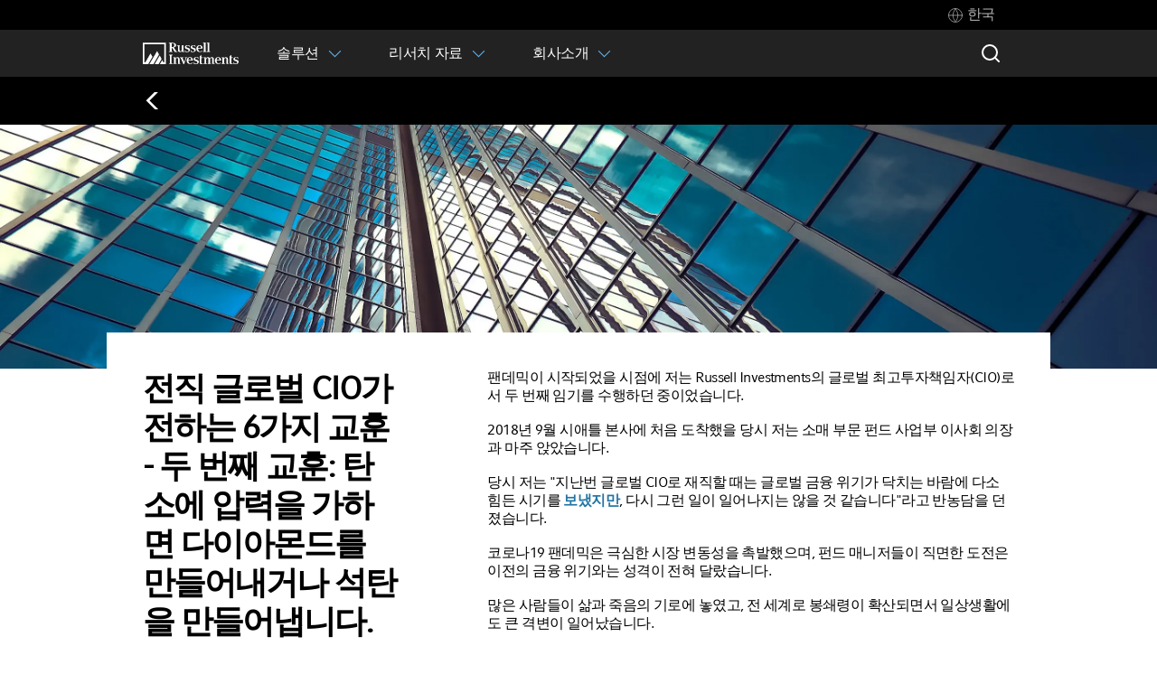

--- FILE ---
content_type: text/html; charset=utf-8
request_url: https://russellinvestments.com/kr/blog/2024/05/pressure-creates-diamonds
body_size: 13395
content:
<!DOCTYPE html>

<html lang="en-KR" data-dateformatpattern="">
<head>
    <meta charset="utf-8" />
    <meta name="viewport" content="width=device-width, initial-scale=1.0" />

<!-- be_ixf, sdk, gho-->
<meta name="be:sdk" content="dotnet_sdk_1.4.18" />
<meta name="be:timer" content="16ms" />
<meta name="be:orig_url" content="https://russellinvestments.com/kr/blog/2024/05/pressure-creates-diamonds" />
<meta name="be:capsule_url" content="https://ixfd-api.bc0a.com/api/ixf/1.0.0/get_capsule/f00000000219037/1955504782" />
<meta name="be:norm_url" content="https://russellinvestments.com/kr/blog/2024/05/pressure-creates-diamonds" />
<meta name="be:api_dt" content="py_2026; pm_01; pd_10; ph_01; pmh_02; p_epoch:1768035742883" />
<meta name="be:mod_dt" content="py_2026; pm_01; pd_10; ph_01; pmh_02; p_epoch:1768035742883" />
<meta name="be:messages" content="0" />
<style>
.be-ix-link-block{clear:both;}
.be-ix-link-block .be-related-link-container{display:block;text-align: left;padding: 0 0 20px 20px;}
.be-ix-link-block .be-related-link-container .be-label{display: inline-block;color: #fff;font-family: CompatilFactLTW01-Bold,Arial,sans-serif;font-size: 14px;font-size: .9rem;font-weight: 400;padding-right:30px;}
.be-ix-link-block .be-related-link-container .be-list{list-style:none;margin:0;padding:0}
.be-ix-link-block .be-related-link-container .be-list .be-list-item{margin:0;padding:0}
.be-ix-link-block .be-related-link-container .be-list .be-list-item a{font-size: .8rem;line-height: 1.7;color: #418ec8;text-decoration: none;}
.be-ix-link-block .be-related-link-container .be-list .be-list-item a:hover{text-decoration: underline;}
.be-ix-link-block .be-related-link-container .be-list{display:inline-block;width:auto}
.be-ix-link-block .be-related-link-container .be-list .be-list-item{display:inline-block;margin-right:20px}
.be-ix-link-block .be-related-link-container .be-list .be-list-item:last-child{margin-right:0}
@media (max-width: 767px) {
.be-ix-link-block .be-related-link-container{text-align:left;padding: 0 0 20px 10px;}
.be-ix-link-block .be-related-link-container .be-label {width: 100%;padding-bottom: 10px;}
.be-ix-link-block .be-related-link-container .be-list {display: block;width: 100%;}
.be-ix-link-block .be-related-link-container .be-list .be-list-item {display: block;margin-right: 0;}
}
</style>


<script data-cfasync="false" id="marvel" data-customerid="f00000000219037" src="https://marvel-b2-cdn.bc0a.com/marvel.js"></script>

    <title>탄소에 압력을 가하면 다이아몬드를 만들어내거나 석탄을 만들어냅니다 | Russell Investments</title>
    <meta http-equiv="X-UA-Compatible" content="IE=edge" />
    
                <meta name="twitter:card" content="summary_large_image" />
                <meta name="twitter:site" content="@Russell_Invest" />
                    <meta property="og:title" content="탄소에 압력을 가하면 다이아몬드를 만들어내거나 석탄을 만들어냅니다 | Russell Investments" />
                    <meta property="og:description" content="6부작 시리즈 중 두 번째 순서로 Russell Investments의 Vice Chairman, Peter Gunning 이 코로나19 팬데믹 당시 회사가 위기에 대응하면서 고객에게 실질적인 혜택을 제공한 방식에 대해 설명합니다." />
                    <meta property="og:image" content="https://russellinvestments.com/-/media/images/au/blog/tile/fletcheroverlays_hero.jpg" />
                    <meta property="og:url" content="https://russellinvestments.com/kr/blog/2024/05/pressure-creates-diamonds" />

    

<!-- GTM Data Layer -->
<script>
        dataLayer = [{
            'user': {
        'isLoggedIn': 'false'
            },
                         'blogCategory': 'Investing',
                         'filterCategory': '투자 전략, 마켓 인사이트',
                         'pageAuthor': 'Pete Gunning',
                 'publishDate' : '2024-05-30 오전 6:16:00',
                         'primaryAudience': 'financial professional, individual, institutional',
                         'contentCategory': 'blog',
                         'contentFormat': 'blog post',
                         'topic': 'investment strategies',
            'itemID':'02dd2bcc-819d-4f8a-b35c-eea9d7783079',
             'country': 'KR',

            'audienceType': 'all-audiences',
            'audienceId': ''
        }];
</script>

    <!-- Google Tag Manager -->
    <script>
        (function (w, d, s, l, i) {
            w[l] = w[l] || []; w[l].push({
                'gtm.start':
                    new Date().getTime(), event: 'gtm.js'
            }); var f = d.getElementsByTagName(s)[0],
                j = d.createElement(s), dl = l != 'dataLayer' ? '&l=' + l : ''; j.async = true; j.src =
                    '//www.googletagmanager.com/gtm.js?id=' + i + dl; f.parentNode.insertBefore(j, f);
        })(window, document, 'script', 'dataLayer', 'GTM-MSKC6G');
    </script>
    <!-- End Google Tag Manager -->
    <meta name="description" content="6부작 시리즈 중 두 번째 순서로 Russell Investments의 Vice Chairman, Peter Gunning 이 코로나19 팬데믹 당시 회사가 위기에 대응하면서 고객에게 실질적인 혜택을 제공한 방식에 대해 설명합니다.">
    <meta name="keywords" content="">
    
    <link href="https://russellinvestments.com/kr/blog/2024/05/pressure-creates-diamonds" rel="canonical"></link>
    
    <script type="text/javascript" src="https://fast.fonts.net/jsapi/b0549848-32a3-4c8e-a13e-810394960364.js"></script>
    <link rel="stylesheet" type="text/css" href="/CSS/russell-investments.min.css?v=6.5.51" />
    <link rel="shortcut icon" type="image/png" href="/Images/Global/Brand/favicon.ico" />
    <link rel="apple-touch-icon" sizes="57x57" href="/Images/Global/Brand/DeviceFavicons/apple-touch-icon-57x57.png">
    <link rel="apple-touch-icon" sizes="60x60" href="/Images/Global/Brand/DeviceFavicons/apple-touch-icon-60x60.png">
    <link rel="apple-touch-icon" sizes="72x72" href="/Images/Global/Brand/DeviceFavicons/apple-touch-icon-72x72.png">
    <link rel="apple-touch-icon" sizes="76x76" href="/Images/Global/Brand/DeviceFavicons/apple-touch-icon-76x76.png">
    <link rel="apple-touch-icon" sizes="114x114" href="/Images/Global/Brand/DeviceFavicons/apple-touch-icon-114x114.png">
    <link rel="apple-touch-icon" sizes="120x120" href="/Images/Global/Brand/DeviceFavicons/apple-touch-icon-120x120.png">
    <link rel="apple-touch-icon" sizes="144x144" href="/Images/Global/Brand/DeviceFavicons/apple-touch-icon-144x144.png">
    <link rel="apple-touch-icon" sizes="152x152" href="/Images/Global/Brand/DeviceFavicons/apple-touch-icon-152x152.png">
    <link rel="apple-touch-icon" sizes="180x180" href="/Images/Global/Brand/DeviceFavicons/apple-touch-icon-180x180.png">
    <link rel="icon" type="image/png" href="/Images/Global/Brand/DeviceFavicons/favicon-32x32.png" sizes="32x32">
    <link rel="icon" type="image/png" href="/Images/Global/Brand/DeviceFavicons/android-chrome-192x192.png" sizes="192x192">
    <link rel="icon" type="image/png" href="/Images/Global/Brand/DeviceFavicons/favicon-16x16.png" sizes="16x16">
    <link rel="manifest" href="/Images/Global/Brand/DeviceFavicons/manifest.json">
    <link rel="mask-icon" href="/Images/Global/Brand/DeviceFavicons/safari-pinned-tab.svg" color="#66aadd">
    <meta name="msapplication-TileColor" content="#000000">
    <meta name="msapplication-TileImage" content="/Images/Global/Brand/DeviceFavicons/mstile-144x144.png">
    <!--[if IE 9 ]>
        <link rel="stylesheet" type="text/css" href="/CSS/browser-specific/IE9.min.css"/>
    <![endif]-->
    <!--[if lte IE 8 ]>
        <link rel="stylesheet" type="text/css" href="/CSS/browser-specific/IE8.min.css"/>
        <script src="/Scripts/browser-specific/es5-shim.min.js"></script>
        <script src="/Scripts/browser-specific/html5shiv.min.js"></script>
    <![endif]-->
    
    
<!-- Regional code -->
<style>
header#Navigation2021Root div {
    font-size: 16px ;
    font-weight: normal;
}
</style>


    
    <style type="text/css">
        .ng-cloak {
            display: none !important;
        }
    </style>
    
<meta name="VIcurrentDateTime" content="639051180964815950" />
<meta name="VirtualFolder" content="/" />
<script type="text/javascript" src="/layouts/system/VisitorIdentification.js"></script>

</head>
<body style='padding-top:0 !important;'>
    <!-- BEGIN NOINDEX if>
    <!-- Google Tag Manager (noscript) -->
    <noscript><iframe title="google tag manager" aria-hidden="true" src="//www.googletagmanager.com/ns.html?id=GTM-MSKC6G" height="0" width="0" style="display:none;visibility:hidden"></iframe></noscript>
    <!-- End Google Tag Manager (noscript) -->
    

    <style>
    #Navigation2021Root {
        background-color: #222;
    }
    @media (max-width: 767px) {
        #Navigation2021Root {
            height: 92px;
        }
    }
    @media (min-width: 768px) {
        #Navigation2021Root {
            height: 85px;
        }
    }
</style>
<header id="Navigation2021Root"
        data-cache-key="590b84a3-b0a4-4ab4-bc9c-695fdee9a725|ko-KR||"
        data-welcome-message=""
        data-homepage-url="/kr"
        data-current-region="한국"
        data-change-location-text="&lt;strong&gt;Change your location&lt;/strong&gt;:"
        data-change-audience-text="&lt;strong&gt;Change your audience type&lt;/strong&gt; if you would like to leave the site for [audience]:"
        data-language-versions=""
        data-context-language="ko-KR"
        data-coveo-view-models="{&quot;id&quot;:&quot;_9CCE7F99-E216-44C9-9E8A-1A5C20D02FAE&quot;,&quot;properties&quot;:{&quot;sc-filter-scope-node&quot;:&quot;{\&quot;advanced\&quot; : {\&quot;type\&quot; : \&quot;and\&quot; , \&quot;left\&quot; : {\&quot;type\&quot; : \&quot;or\&quot; , \&quot;left\&quot; : {\&quot;type\&quot; : \&quot;and\&quot; , \&quot;left\&quot; : {\&quot;type\&quot; : \&quot;and\&quot; , \&quot;left\&quot; : {\&quot;type\&quot; : \&quot;field\&quot; , \&quot;fieldName\&quot; : \&quot;_path\&quot; , \&quot;operator\&quot; : {\&quot;name\&quot; : \&quot;=\&quot; , \&quot;value\&quot; : 0},\&quot;fieldValueType\&quot; : {\&quot;name\&quot; : \&quot;string\&quot; , \&quot;value\&quot; : 3},\&quot;fieldValues\&quot; : [\&quot;8C6D744243C941DF99018A9D21DF60EE\&quot;]},\&quot;right\&quot; : {\&quot;type\&quot; : \&quot;field\&quot; , \&quot;fieldName\&quot; : \&quot;_id\&quot; , \&quot;operator\&quot; : {\&quot;name\&quot; : \&quot;\\u003c\\u003e\&quot; , \&quot;value\&quot; : 2},\&quot;fieldValueType\&quot; : {\&quot;name\&quot; : \&quot;string\&quot; , \&quot;value\&quot; : 3},\&quot;fieldValues\&quot; : [\&quot;8C6D744243C941DF99018A9D21DF60EE\&quot;]}},\&quot;right\&quot; : {\&quot;type\&quot; : \&quot;field\&quot; , \&quot;fieldName\&quot; : \&quot;Exclude from Search\&quot; , \&quot;operator\&quot; : {\&quot;name\&quot; : \&quot;\\u003c\\u003e\&quot; , \&quot;value\&quot; : 2},\&quot;fieldValueType\&quot; : {\&quot;name\&quot; : \&quot;number\&quot; , \&quot;value\&quot; : 2},\&quot;fieldValues\&quot; : [1]}},\&quot;right\&quot; : {\&quot;type\&quot; : \&quot;and\&quot; , \&quot;left\&quot; : {\&quot;type\&quot; : \&quot;and\&quot; , \&quot;left\&quot; : {\&quot;type\&quot; : \&quot;field\&quot; , \&quot;fieldName\&quot; : \&quot;_path\&quot; , \&quot;operator\&quot; : {\&quot;name\&quot; : \&quot;=\&quot; , \&quot;value\&quot; : 0},\&quot;fieldValueType\&quot; : {\&quot;name\&quot; : \&quot;string\&quot; , \&quot;value\&quot; : 3},\&quot;fieldValues\&quot; : [\&quot;E17973B2C6A74A14A8455BE7F3278BA2\&quot;]},\&quot;right\&quot; : {\&quot;type\&quot; : \&quot;field\&quot; , \&quot;fieldName\&quot; : \&quot;_id\&quot; , \&quot;operator\&quot; : {\&quot;name\&quot; : \&quot;\\u003c\\u003e\&quot; , \&quot;value\&quot; : 2},\&quot;fieldValueType\&quot; : {\&quot;name\&quot; : \&quot;string\&quot; , \&quot;value\&quot; : 3},\&quot;fieldValues\&quot; : [\&quot;E17973B2C6A74A14A8455BE7F3278BA2\&quot;]}},\&quot;right\&quot; : {\&quot;type\&quot; : \&quot;not\&quot; , \&quot;operand\&quot; : {\&quot;type\&quot; : \&quot;field\&quot; , \&quot;fieldName\&quot; : \&quot;_path\&quot; , \&quot;operator\&quot; : {\&quot;name\&quot; : \&quot;==\&quot; , \&quot;value\&quot; : 1},\&quot;fieldValueType\&quot; : {\&quot;name\&quot; : \&quot;string\&quot; , \&quot;value\&quot; : 3},\&quot;fieldValues\&quot; : [\&quot;BF74FED80E3F49A5B1A43ACE930D552B\&quot;]}}}},\&quot;right\&quot; : {\&quot;type\&quot; : \&quot;not\&quot; , \&quot;operand\&quot; : {\&quot;type\&quot; : \&quot;field\&quot; , \&quot;fieldName\&quot; : \&quot;_template\&quot; , \&quot;operator\&quot; : {\&quot;name\&quot; : \&quot;==\&quot; , \&quot;value\&quot; : 1},\&quot;fieldValueType\&quot; : {\&quot;name\&quot; : \&quot;string\&quot; , \&quot;value\&quot; : 3},\&quot;fieldValues\&quot; : [\&quot;ADB6CA4F03EF4F47B9AC9CE2BA53FF97\&quot; , \&quot;FE5DD82648C6436DB87A7C4210C7413B\&quot;]}}}}&quot;},&quot;searchPageUri&quot;:null,&quot;searchHub&quot;:null,&quot;subModelProperties&quot;:null,&quot;name&quot;:&quot;Query Filter&quot;}|{&quot;id&quot;:&quot;_185F67BF-1D73-4AEE-9564-FDE5B0EB24D9&quot;,&quot;properties&quot;:{&quot;enable-omnibox&quot;:&quot;true&quot;,&quot;prebind-maximum-age&quot;:&quot;currentMaximumAge&quot;,&quot;placeholder&quot;:&quot;Search&quot;,&quot;clear-filters-on-new-query&quot;:&quot;false&quot;},&quot;searchPageUri&quot;:&quot;/kr/search&quot;,&quot;searchHub&quot;:&quot;Search&quot;,&quot;subModelProperties&quot;:{&quot;prebind-maximum-age&quot;:&quot;currentMaximumAge&quot;},&quot;name&quot;:&quot;Coveo Searchbox&quot;}|{&quot;id&quot;:&quot;_40D248DB-467A-4B17-AD2C-70871ADF8A24&quot;,&quot;properties&quot;:{&quot;search-interface-id&quot;:&quot;coveo570fa0bc&quot;},&quot;searchPageUri&quot;:null,&quot;searchHub&quot;:null,&quot;subModelProperties&quot;:null,&quot;name&quot;:&quot;External Components Section&quot;}"
        data-language-cookie-name=""
        data-header-style=""
>
</header>
    
    

    <!-- END NOINDEX -->
    <main>
        <!-- BEGIN NOINDEX-->
        
        


        
        <!-- END NOINDEX -->
        <div class="layout-container article-only">
	<article>
		
    <div id="BlogPostRoot" class="ga-blog-post" data-post="{&quot;id&quot;:&quot;02dd2bcc-819d-4f8a-b35c-eea9d7783079&quot;,&quot;title&quot;:&quot;전직 글로벌 CIO가 전하는 6가지 교훈 - 두 번째 교훈: 탄소에 압력을 가하면 다이아몬드를 만들어내거나 석탄을 만들어냅니다.&quot;,&quot;url&quot;:&quot;/kr/blog/2024/05/pressure-creates-diamonds&quot;,&quot;date&quot;:&quot;2024-05-30T06:16:00Z&quot;,&quot;mainCategory&quot;:{&quot;id&quot;:&quot;838bef69-c2c0-43fc-98f3-7c95d7c68d2a&quot;,&quot;name&quot;:&quot;Investing&quot;},&quot;mediaType&quot;:&quot;Standard&quot;,&quot;summary&quot;:&quot;6부작 시리즈 중 두 번째 순서로 Russell Investments의 Vice Chairman, Peter Gunning 이 코로나19 팬데믹 당시 회사가 위기에 대응하면서 고객에게 실질적인 혜택을 제공한 방식에 대해 설명합니다.&quot;,&quot;body&quot;:&quot;&lt;p class=\&quot;”delta”\&quot; style=\&quot;”font-size:18px;”;\&quot;&gt;팬데믹이 시작되었을 시점에 저는 Russell Investments의 글로벌 최고투자책임자(CIO)로서 두 번째 임기를 수행하던 중이었습니다.&lt;/p&gt;\n&lt;p&gt;2018년 9월 시애틀 본사에 처음 도착했을 당시 저는 소매 부문 펀드 사업부 이사회 의장과 마주 앉았습니다.&lt;/p&gt;\n&lt;p&gt;당시 저는 \&quot;지난번 글로벌 CIO로 재직할 때는 글로벌 금융 위기가 닥치는 바람에 다소 힘든 시기를 &lt;a href=\&quot;/kr/blog/2024/04/never-waste-a-crisis\&quot;&gt;보냈지만&lt;/a&gt;, 다시 그런 일이 일어나지는 않을 것 같습니다\&quot;라고 반농담을 던졌습니다.&lt;/p&gt;\n&lt;p&gt;코로나19 팬데믹은 극심한 시장 변동성을 촉발했으며, 펀드 매니저들이 직면한 도전은 이전의 금융 위기와는 성격이 전혀 달랐습니다.&lt;/p&gt;\n&lt;p&gt;많은 사람들이 삶과 죽음의 기로에 놓였고, 전 세계로 봉쇄령이 확산되면서 일상생활에도 큰 격변이 일어났습니다.&lt;/p&gt;\n&lt;p&gt;자산 운용사들은 시장 격변에 대응하면서 동시에 원활한 업무 운영을 유지하는 데 필요한 비상 계획을 마련해야 하는 중대한 도전 과제에 직면했습니다.&lt;/p&gt;\n&lt;p&gt;Russell Investments는 두 가지 목표를 모두 달성했을 뿐만 아니라 여타 기업들과 마찬가지로 재택근무를 하는 쉽지 않은 환경에서도 거래 정확도를 절반으로 개선했습니다.&lt;/p&gt;\n&lt;p&gt;맥락을 설명하자면, Russell Investments는 3,000억 달러 규모의 자금을 운용하고 있지만 별도의 거래 활동도 수행하고 있습니다. 이를테면 회사의 자체 펀드, 전환 관리(transition management) 고객, 파생상품 오버레이 등의 목적으로 수행되는 거래가 여기에 해당됩니다.&lt;/p&gt;\n&lt;p&gt;코로나19 초기 당사의 거래량이 전년동기대비 4억 달러가 증가한 3조 달러로 급증한 상황에서도 이러한 개선을 이뤄냈다는 사실은 의미가 있습니다.&lt;/p&gt;\n&lt;p&gt;\n해당 결과는 파생상품 거래 상대방들이 재택근무의 어려움이 훨씬 큰 인도와 같은 국가에 백오피스를 아웃소싱한 복잡한 상황에서, 당사 팀이 대응한 집중력을 입증하는 것이었습니다.&lt;/p&gt;\n&lt;p&gt;\n코로나 사태 당시 또 다른 성과는 자산 운용사로서 업무 운영에 필요한 가동 요인을 간소화하기 위해 당사 프로세스를 단순화한 것입니다.&lt;/p&gt;\n&lt;p&gt;\n이 두 가지는 극도의 압박감이 사람 뿐만 아니라 조직에서도 최고의 결과를 끌어낼 수 있음을 입증해 주는 성과입니다. 사실 위기 대처 능력은 모든 투자자가 자산 운용사에게 기대하는 요소입니다.&lt;/p&gt;\n&lt;p&gt;\n탄소에 압력을 가하면, 다이아몬드가 될 수도, 반대로 석탄이 될 수도 있음을 보여주는 좋은 사례일 것입니다.&lt;/p&gt;\n&lt;p class=\&quot;”gamma&#39;\&quot;&gt;&lt;strong&gt;&lt;em&gt;\n다음 순서: 제3부: 똑똑한 사람은 자신보다 더 똑똑한 사람을 고용한다.&lt;/em&gt;&lt;/strong&gt;&lt;/p&gt;\n&lt;p class=\&quot;”gamma”\&quot;&gt;&lt;strong&gt;&lt;em&gt;&lt;a href=\&quot;/kr/blog/2024/04/never-waste-a-crisis\&quot;&gt;이전: 제1부: 위기를 기회로 삼아라&lt;/a&gt;&lt;/em&gt;&lt;/strong&gt;&lt;/p&gt;\n&lt;style&gt;\n&lt;/style&gt;&quot;,&quot;isDefaultHeroImage&quot;:false,&quot;heroImageSrc&quot;:&quot;/-/media/images/au/blog/tile/fletcheroverlays_hero.jpg&quot;,&quot;heroImageAltText&quot;:&quot;&quot;,&quot;heroImageAlignmentDesktop&quot;:&quot;right&quot;,&quot;heroImageAlignmentMobile&quot;:&quot;center&quot;,&quot;tileImageSrc&quot;:&quot;/-/media/images/au/blog/tile/fletcheroverlays_tile.png&quot;,&quot;tileImageAltText&quot;:&quot;&quot;,&quot;buttonText&quot;:&quot;Read post&quot;,&quot;buttonClassName&quot;:&quot;defaultButtonStyle&quot;,&quot;buttonStyleSetDefault&quot;:{&quot;backgroundColor&quot;:&quot;#79BDE8&quot;,&quot;borderColor&quot;:&quot;#79BDE8&quot;,&quot;boxShadow&quot;:&quot;&quot;,&quot;color&quot;:&quot;black&quot;},&quot;buttonStyleSetHover&quot;:{&quot;backgroundColor&quot;:&quot;#005596&quot;,&quot;borderColor&quot;:&quot;#005596&quot;,&quot;boxShadow&quot;:&quot;&quot;,&quot;color&quot;:&quot;white&quot;},&quot;videoSrc&quot;:&quot;&quot;,&quot;videoTitle&quot;:&quot;&quot;,&quot;authors&quot;:[{&quot;imageSrc&quot;:&quot;/-/media/images/global/headshots/nophoto.jpg&quot;,&quot;imageAltText&quot;:&quot;&quot;,&quot;id&quot;:&quot;a2d752bd-24df-4fe8-bf89-906b2a2c57a5&quot;,&quot;name&quot;:&quot;Pete Gunning&quot;}],&quot;topics&quot;:[{&quot;id&quot;:&quot;bd4d625b-5d4b-409c-96b1-b9c84934c354&quot;,&quot;name&quot;:&quot;투자 전략&quot;},{&quot;id&quot;:&quot;08f8c727-72e9-4f90-9a1b-aedd41631daa&quot;,&quot;name&quot;:&quot;마켓 인사이트&quot;}],&quot;promoBox&quot;:{&quot;title&quot;:&quot;&quot;,&quot;body&quot;:&quot;&quot;,&quot;imageSrc&quot;:&quot;&quot;,&quot;imageAltText&quot;:&quot;&quot;,&quot;url&quot;:null,&quot;buttonClassName&quot;:&quot;defaultButtonStyle&quot;,&quot;buttonText&quot;:&quot;&quot;,&quot;buttonStyleSetDefault&quot;:{&quot;backgroundColor&quot;:&quot;#79BDE8&quot;,&quot;borderColor&quot;:&quot;#79BDE8&quot;,&quot;boxShadow&quot;:&quot;&quot;,&quot;color&quot;:&quot;black&quot;},&quot;buttonStyleSetHover&quot;:{&quot;backgroundColor&quot;:&quot;#005596&quot;,&quot;borderColor&quot;:&quot;#005596&quot;,&quot;boxShadow&quot;:&quot;&quot;,&quot;color&quot;:&quot;white&quot;}},&quot;blogName&quot;:&quot;&quot;,&quot;blogHomepageUrl&quot;:&quot;/kr/blog&quot;,&quot;disclosures&quot;:[{&quot;id&quot;:&quot;4F5EB0F4086C4FE8A47BD9906A6E2767&quot;,&quot;body&quot;:&quot;&lt;style&gt;\n    .c-root-16 {display:none;}\n    .u-root-15 h2{display:none!important;}\n&lt;/style&gt;\n&lt;p&gt;The information, analyses and opinions set forth herein are intended to serve as general information only and should not be relied upon by any individual or entity as advice or recommendations specific to that individual or entity. Anyone using this material should consult with their own attorney, accountant, financial or tax adviser or consultants on whom they rely for advice specific to their own circumstances.&lt;/p&gt;\n&lt;p&gt;This material is not an offer, solicitation or recommendation to purchase any security. Nothing contained in this material is intended to constitute legal, tax, securities, or investment advice, nor an opinion regarding the appropriateness of any investment, nor a solicitation of any type. These views are subject to change at any time based upon market or other conditions and are current as of the date at the top of the page.   &lt;/p&gt;\n&lt;p&gt;Copyright &amp;copy; Russell Investments 2025. All rights reserved. This material is proprietary and may not be reproduced, transferred, or distributed in any form without prior written permission from Russell Investments. It is delivered on an \&quot;as is\&quot; basis without warranty. The information contained herein has been obtained from sources that we believe to be reliable, but its accuracy and completeness are not guaranteed.&lt;/p&gt;&quot;}],&quot;connect&quot;:{&quot;twitterUrl&quot;:&quot;&quot;,&quot;youTubeUrl&quot;:&quot;&quot;,&quot;linkedInUrl&quot;:&quot;&quot;,&quot;podcastUrl&quot;:&quot;&quot;},&quot;share&quot;:{&quot;twitterBaseUrl&quot;:&quot;&quot;,&quot;facebookBaseUrl&quot;:&quot;&quot;,&quot;linkedInBaseUrl&quot;:&quot;&quot;,&quot;showEmailButton&quot;:true,&quot;showPrintButton&quot;:true},&quot;additionalStandaloneLink&quot;:{&quot;url&quot;:&quot;&quot;,&quot;text&quot;:&quot;&quot;,&quot;isExternal&quot;:null},&quot;subscribeFormOptions&quot;:{&quot;showSubscribeForm&quot;:false,&quot;allPostsLabel&quot;:&quot;All blog posts&quot;,&quot;financialProfessionalsLabel&quot;:&quot;For financial advisors&quot;,&quot;institutionalLabel&quot;:&quot;For institutional investors&quot;,&quot;individualInvestorsLabel&quot;:&quot;&quot;,&quot;disclaimer&quot;:&quot;&quot;},&quot;postNumber&quot;:0,&quot;ariaLabels&quot;:{&quot;Back_to_blog_homepage&quot;:&quot;Back to blog homepage&quot;}}">
        <div id="BlogPostBanner"></div>
        <div class="ri-component-edge" style="margin-top: 0">
            <div class="layout-container desktop">
                    <div class="ga-main columns">
                        <div class="ga-aside">
                                <h1>전직 글로벌 CIO가 전하는 6가지 교훈 - 두 번째 교훈: 탄소에 압력을 가하면 다이아몬드를 만들어내거나 석탄을 만들어냅니다.</h1>
                            <div id="BlogPostHeader"></div>
                            <div id="BlogPostFooter"></div>
                        </div>
                        <div class="ga-article">
                            <div id="BlogPostBody">
                                                                    <div><p class="”delta”" style="”font-size:18px;”;">팬데믹이 시작되었을 시점에 저는 Russell Investments의 글로벌 최고투자책임자(CIO)로서 두 번째 임기를 수행하던 중이었습니다.</p>
<p>2018년 9월 시애틀 본사에 처음 도착했을 당시 저는 소매 부문 펀드 사업부 이사회 의장과 마주 앉았습니다.</p>
<p>당시 저는 "지난번 글로벌 CIO로 재직할 때는 글로벌 금융 위기가 닥치는 바람에 다소 힘든 시기를 <a href="/kr/blog/2024/04/never-waste-a-crisis">보냈지만</a>, 다시 그런 일이 일어나지는 않을 것 같습니다"라고 반농담을 던졌습니다.</p>
<p>코로나19 팬데믹은 극심한 시장 변동성을 촉발했으며, 펀드 매니저들이 직면한 도전은 이전의 금융 위기와는 성격이 전혀 달랐습니다.</p>
<p>많은 사람들이 삶과 죽음의 기로에 놓였고, 전 세계로 봉쇄령이 확산되면서 일상생활에도 큰 격변이 일어났습니다.</p>
<p>자산 운용사들은 시장 격변에 대응하면서 동시에 원활한 업무 운영을 유지하는 데 필요한 비상 계획을 마련해야 하는 중대한 도전 과제에 직면했습니다.</p>
<p>Russell Investments는 두 가지 목표를 모두 달성했을 뿐만 아니라 여타 기업들과 마찬가지로 재택근무를 하는 쉽지 않은 환경에서도 거래 정확도를 절반으로 개선했습니다.</p>
<p>맥락을 설명하자면, Russell Investments는 3,000억 달러 규모의 자금을 운용하고 있지만 별도의 거래 활동도 수행하고 있습니다. 이를테면 회사의 자체 펀드, 전환 관리(transition management) 고객, 파생상품 오버레이 등의 목적으로 수행되는 거래가 여기에 해당됩니다.</p>
<p>코로나19 초기 당사의 거래량이 전년동기대비 4억 달러가 증가한 3조 달러로 급증한 상황에서도 이러한 개선을 이뤄냈다는 사실은 의미가 있습니다.</p>
<p>
해당 결과는 파생상품 거래 상대방들이 재택근무의 어려움이 훨씬 큰 인도와 같은 국가에 백오피스를 아웃소싱한 복잡한 상황에서, 당사 팀이 대응한 집중력을 입증하는 것이었습니다.</p>
<p>
코로나 사태 당시 또 다른 성과는 자산 운용사로서 업무 운영에 필요한 가동 요인을 간소화하기 위해 당사 프로세스를 단순화한 것입니다.</p>
<p>
이 두 가지는 극도의 압박감이 사람 뿐만 아니라 조직에서도 최고의 결과를 끌어낼 수 있음을 입증해 주는 성과입니다. 사실 위기 대처 능력은 모든 투자자가 자산 운용사에게 기대하는 요소입니다.</p>
<p>
탄소에 압력을 가하면, 다이아몬드가 될 수도, 반대로 석탄이 될 수도 있음을 보여주는 좋은 사례일 것입니다.</p>
<p class="”gamma'"><strong><em>
다음 순서: 제3부: 똑똑한 사람은 자신보다 더 똑똑한 사람을 고용한다.</em></strong></p>
<p class="”gamma”"><strong><em><a href="/kr/blog/2024/04/never-waste-a-crisis">이전: 제1부: 위기를 기회로 삼아라</a></em></strong></p>
<style>
</style></div>
                                <div id="BlogPostBodyShare"></div>
                            </div>
                            <div id="BlogPostRelated"></div>
                        </div>
                    </div>
                <div id="PrintOnlyDisclosures" class="printOnly"></div>
            </div>
        </div>
    </div>

	</article>
</div>
    </main>
    <!-- BEGIN NOINDEX -->
    <footer>
        <div class="be-ix-link-block" data-ri-comment="BrightEdge AutoPilot tagging (SEO)">

<!-- be_ixf, bodystr, body_1 -->

        </div>
            <div role="heading" aria-level="2" class="footer-navigation-heading"><span>Connect with us</span></div>
    <div id="FooterNavigation" class="layout-container">
        <div class="row nav">
            <div class="col-md-2">
                <div role="heading" aria-level="3" class="footer-navigation-section-heading"></div>
                <p>서울특별시 영등포구 국제금융로 10, 투아이에프씨 19 층</p>
            </div>
                <div class="col-md-2">
                        <div role="heading" aria-level="3" class="footer-navigation-section-heading">Contact Us</div>
                                <ul>
                                        <li>
                                            <a class="" href="mailto:KOREA-ALL@russellinvestments.com?subject=General Enquiry">Email</a>
                                        </li>
                                        <li>
                                            <a class="" href="tel:02-6137-6900">02-6137-6900</a>
                                        </li>
                                </ul>
                </div>
                <div class="col-md-2">
                        <div role="heading" aria-level="3" class="footer-navigation-section-heading">솔루션 </div>
                                <ul>
                                        <li>
                                            <a class="" href="/kr/solutions/institutional-investors">기관 투자자</a>
                                        </li>
                                        <li>
                                            <a class="" href="/kr/solutions/financial-advisers">기타 투자자</a>
                                        </li>
                                </ul>
                </div>
                <div class="col-md-2">
                        <div role="heading" aria-level="3" class="footer-navigation-section-heading">멀티 에셋 솔루션</div>
                                <ul>
                                        <li>
                                            <a class="" href="/kr/multi-asset-solutions/overview">멀티 에셋 투자란</a>
                                        </li>
                                        <li>
                                            <a class="" href="/kr/multi-asset-solutions/russell-investments-difference">멀티 에셋 솔루션의 특징</a>
                                        </li>
                                        <li>
                                            <a class="" href="/kr/multi-asset-solutions/why-multi-asset-investing">왜 멀티 에셋 투자인가?</a>
                                        </li>
                                </ul>
                </div>
                <div class="col-md-2">
                        <div role="heading" aria-level="3" class="footer-navigation-section-heading">회사 소개</div>
                                <ul>
                                        <li>
                                            <a class="" href=""></a>
                                        </li>
                                        <li>
                                            <a class="" href="/kr/our-approach/overview">러셀 인베스트먼트의 투자 접근방식</a>
                                        </li>
                                </ul>
                </div>
                <div class="col-md-2">
                        <div role="heading" aria-level="3" class="footer-navigation-section-heading">보도자료</div>
                                <p><a class="" href="/kr/about-us/news" style="font-size: .75rem; line-height: 1.7; " target="Custom">보도자료</a></p>
                </div>
        </div>
    </div>

    <div class="layout-container">
        <div class="row footnote">
            <div class="col-sm-8">
                <div class="row">
                    <div class="col-sm-5">
                        <p>© Russell Investments Group, LLC. 1995-2025. All rights reserved.</p>
                    </div>
                    <div class="col-sm-7">
                        <ul>
                                <li><a class="" href="/kr/advice-warning">Legal</a></li>
                                <li><a class="" href="/kr/privacy-policy">Privacy policy</a></li>
                        </ul>
                    </div>
                </div>
                   

                <div id="DIV_Disclosures_b140aa1a-a6ff-4359-89f1-d8be6fe30b15" class="disclosures multiViewCollapsible">
                    <div id="Body">
                                                                            <p>AUSF2-01752</p>
                    </div>
                </div>
            </div>
        </div>
    </div>

        <script>
            // Move BrightEdge to just below the FooterNavigation
            let be = document.querySelectorAll('.be-ix-link-block');
            let footerNav = document.getElementById('FooterNavigation');
            if (footerNav !== null && be !== null && be.length === 1) {
                if (footerNav.nextSibling)
                    footerNav.parentElement.insertBefore(be[0], footerNav.nextSibling);
                else
                    footerNav.parentElement.appendChild(be[0]);
            }
        </script>
    </footer>
    <script>
        window.SitecoreContext = {
            itemId: '{02DD2BCC-819D-4F8A-B35C-EEA9D7783079}',
            pageMode: {
                isExperienceEditor: false,
                isPreview: false,
            }
        };
    </script>
    <link rel="stylesheet" href="https://static.cloud.coveo.com/searchui/v2.10099/css/CoveoFullSearch.css" />
<link rel="stylesheet" href="https://static.cloud.coveo.com/coveoforsitecore/ui/v0.58.6/css/CoveoForSitecore.css" />
<script class="coveo-script" type="text/javascript" src='https://static.cloud.coveo.com/searchui/v2.10099/js/CoveoJsSearch.Lazy.min.js'></script>
<script class="coveo-for-sitecore-script" type="text/javascript" src='https://static.cloud.coveo.com/coveoforsitecore/ui/v0.58.6/js/CoveoForSitecore.Lazy.min.js'></script>
<script type="text/javascript" src="https://static.cloud.coveo.com/searchui/v2.10099/js/cultures/ko.js"></script>

<div>


    
    
    <!-- Resources -->
    <div id="coveo3a949f41"
         class="CoveoForSitecoreContext"
                    data-sc-should-have-analytics-component='true'
            data-sc-analytics-enabled='true'
            data-sc-current-language='ko-KR'
            data-prebind-sc-language-field-name='fieldTranslator'
            data-sc-language-field-name='_language'
            data-sc-labels='{&quot;Ascending&quot; : &quot;Ascending&quot; , &quot;Descending&quot; : &quot;Descending&quot; , &quot;If the problem persists contact the administrator.&quot; : &quot;If the problem persists contact the administrator.&quot; , &quot;Search is currently unavailable&quot; : &quot;Oops! Something went wrong on the server.&quot; , &quot;Creation Time&quot; : &quot;Creation time.&quot; , &quot;Language&quot; : &quot;Language&quot; , &quot;Created&quot; : &quot;Created&quot; , &quot;Updated By&quot; : &quot;Updated by&quot; , &quot;Template&quot; : &quot;Template&quot; , &quot;Created By&quot; : &quot;Created by&quot; , &quot;Last Time Modified&quot; : &quot;Last time modified.&quot; , &quot;Uniform resource identifier&quot; : &quot;URI&quot;}'
            data-sc-maximum-age='900000'
            data-sc-page-name='Pressure Creates Diamonds'
            data-sc-page-name-full-path='/sitecore/content/Russell Investments/Home/KR/Blog/2024/05/Pressure Creates Diamonds'
            data-sc-index-source-name='Coveo_web_index - PROD'
            data-sc-is-in-experience-editor='false'
            data-sc-is-user-anonymous='true'
            data-sc-item-uri='sitecore://web/{02DD2BCC-819D-4F8A-B35C-EEA9D7783079}?lang=ko-KR&amp;ver=1'
            data-sc-item-id='02dd2bcc-819d-4f8a-b35c-eea9d7783079'
            data-prebind-sc-latest-version-field-name='fieldTranslator'
            data-sc-latest-version-field-name='_latestversion'
            data-sc-rest-endpoint-uri='/coveo/rest'
            data-sc-analytics-endpoint-uri='/coveo/rest/ua'
            data-sc-site-name='website'
            data-sc-field-prefix='f'
            data-sc-field-suffix='63877'
            data-sc-prefer-source-specific-fields='false'
            data-sc-external-fields='[{&quot;fieldName&quot;:&quot;permanentid&quot;,&quot;shouldEscape&quot;:false}]'
            data-sc-source-specific-fields='[{&quot;fieldName&quot;:&quot;attachmentparentid&quot;},{&quot;fieldName&quot;:&quot;author&quot;},{&quot;fieldName&quot;:&quot;clickableuri&quot;},{&quot;fieldName&quot;:&quot;collection&quot;},{&quot;fieldName&quot;:&quot;concepts&quot;},{&quot;fieldName&quot;:&quot;date&quot;},{&quot;fieldName&quot;:&quot;filetype&quot;},{&quot;fieldName&quot;:&quot;indexeddate&quot;},{&quot;fieldName&quot;:&quot;isattachment&quot;},{&quot;fieldName&quot;:&quot;language&quot;},{&quot;fieldName&quot;:&quot;printableuri&quot;},{&quot;fieldName&quot;:&quot;rowid&quot;},{&quot;fieldName&quot;:&quot;size&quot;},{&quot;fieldName&quot;:&quot;source&quot;},{&quot;fieldName&quot;:&quot;topparent&quot;},{&quot;fieldName&quot;:&quot;topparentid&quot;},{&quot;fieldName&quot;:&quot;transactionid&quot;},{&quot;fieldName&quot;:&quot;uri&quot;},{&quot;fieldName&quot;:&quot;urihash&quot;}]'
>
    </div>
    <script type="text/javascript">
        var endpointConfiguration = {
            itemUri: "sitecore://web/{02DD2BCC-819D-4F8A-B35C-EEA9D7783079}?lang=ko-KR&amp;ver=1",
            siteName: "website",
            restEndpointUri: "/coveo/rest"
        };
        if (typeof (CoveoForSitecore) !== "undefined") {
            CoveoForSitecore.SearchEndpoint.configureSitecoreEndpoint(endpointConfiguration);
            CoveoForSitecore.version = "5.0.1202.1";
            var context = document.getElementById("coveo3a949f41");
            if (!!context) {
                CoveoForSitecore.Context.configureContext(context);
            }
        }
    </script>
</div>
    <script type="text/javascript" src="/dist/js/polyfills.bundle.js?v=6.5.51"></script>
    <script type="text/javascript" src="/dist/js/vendor.bundle.js?v=6.5.51"></script>
    <script type="text/javascript" src="/dist/js/app.navigation.bundle.js?v=6.5.51"></script>
    <script type="text/javascript" src="/dist/js/app.bundle.js?v=6.5.51"></script>
    <script type="text/javascript" src="/Scripts/russell-investments.min.js?v=6.5.51"></script>
    <script type="text/javascript" src="/Scripts/ClientTracking/js/ClientEventTracker.js"></script>
    <script type="text/javascript" src="/Scripts/ClientTracking/js/sitecoregoals.js"></script>
    <script type="text/javascript" src="/Scripts/ClientTracking/js/AttachEventTracking.js"></script>
    <!--[if lte IE 8 ]>
        <script type="text/javascript" src="/Scripts/libs/jquery-1.11.3.js"></script>
        <script type="text/javascript" src="/Scripts/browser-specific/IE8.min.js"></script>
    <![endif]-->
    




    <!-- END NOINDEX -->
</body>
</html>

--- FILE ---
content_type: text/plain
request_url: https://russellinvestments.com/api/Translator/Translate?language=en-KR
body_size: -1129
content:
<html><head><title>Request Rejected</title></head>
<body>The requested URL was rejected. Please consult with your administrator.<br/><br/>
Your support ID is cc2a00a9-8006-4c31-8ed1-5579ffa09dc9<br/><br/><a href='javascript:history.back();'>[Go Back]</a></body></html>


--- FILE ---
content_type: text/plain
request_url: https://russellinvestments.com/api/Translator/Translate?language=en-KR
body_size: -1129
content:
<html><head><title>Request Rejected</title></head>
<body>The requested URL was rejected. Please consult with your administrator.<br/><br/>
Your support ID is efbd39e4-b90d-4659-bc94-4a1f79f5d92e<br/><br/><a href='javascript:history.back();'>[Go Back]</a></body></html>


--- FILE ---
content_type: text/plain
request_url: https://russellinvestments.com/api/Translator/Translate?language=en-KR
body_size: -1132
content:
<html><head><title>Request Rejected</title></head>
<body>The requested URL was rejected. Please consult with your administrator.<br/><br/>
Your support ID is 31322962-52d3-44f5-a97e-6ace2b15b892<br/><br/><a href='javascript:history.back();'>[Go Back]</a></body></html>


--- FILE ---
content_type: text/plain
request_url: https://russellinvestments.com/api/Translator/Translate?language=en-KR
body_size: -1128
content:
<html><head><title>Request Rejected</title></head>
<body>The requested URL was rejected. Please consult with your administrator.<br/><br/>
Your support ID is 87bd93ec-0d35-41df-af4a-9e149dec6c6c<br/><br/><a href='javascript:history.back();'>[Go Back]</a></body></html>


--- FILE ---
content_type: text/plain
request_url: https://russellinvestments.com/api/Translator/Translate?language=en-KR
body_size: -1128
content:
<html><head><title>Request Rejected</title></head>
<body>The requested URL was rejected. Please consult with your administrator.<br/><br/>
Your support ID is d8115409-4bab-40f6-bf06-48538aab65f4<br/><br/><a href='javascript:history.back();'>[Go Back]</a></body></html>


--- FILE ---
content_type: text/plain
request_url: https://russellinvestments.com/api/Translator/Translate?language=en-KR
body_size: -1128
content:
<html><head><title>Request Rejected</title></head>
<body>The requested URL was rejected. Please consult with your administrator.<br/><br/>
Your support ID is aaec7b97-d229-4fcd-b9b5-aba7d503e80a<br/><br/><a href='javascript:history.back();'>[Go Back]</a></body></html>


--- FILE ---
content_type: text/plain
request_url: https://russellinvestments.com/api/Translator/Translate?language=en-KR
body_size: -1128
content:
<html><head><title>Request Rejected</title></head>
<body>The requested URL was rejected. Please consult with your administrator.<br/><br/>
Your support ID is 5731d30f-fb5a-42be-969a-b21c1abcb619<br/><br/><a href='javascript:history.back();'>[Go Back]</a></body></html>


--- FILE ---
content_type: text/plain
request_url: https://russellinvestments.com/api/Translator/Translate?language=en-KR
body_size: -1129
content:
<html><head><title>Request Rejected</title></head>
<body>The requested URL was rejected. Please consult with your administrator.<br/><br/>
Your support ID is 4fae327c-8c53-4530-b6d1-440fd8c84fe4<br/><br/><a href='javascript:history.back();'>[Go Back]</a></body></html>


--- FILE ---
content_type: text/plain
request_url: https://russellinvestments.com/api/Translator/Translate?language=en-KR
body_size: -1128
content:
<html><head><title>Request Rejected</title></head>
<body>The requested URL was rejected. Please consult with your administrator.<br/><br/>
Your support ID is a557f3f8-fabd-4236-ab95-1dcbd911c4b7<br/><br/><a href='javascript:history.back();'>[Go Back]</a></body></html>


--- FILE ---
content_type: text/plain
request_url: https://russellinvestments.com/api/Translator/Translate?language=en-KR
body_size: -1129
content:
<html><head><title>Request Rejected</title></head>
<body>The requested URL was rejected. Please consult with your administrator.<br/><br/>
Your support ID is ae0460bb-d1c4-4af8-b465-684930f7e969<br/><br/><a href='javascript:history.back();'>[Go Back]</a></body></html>


--- FILE ---
content_type: text/plain
request_url: https://russellinvestments.com/api/Translator/Translate?language=en-KR
body_size: -1131
content:
<html><head><title>Request Rejected</title></head>
<body>The requested URL was rejected. Please consult with your administrator.<br/><br/>
Your support ID is b9d57acb-4710-412b-a4b7-945207c6d14d<br/><br/><a href='javascript:history.back();'>[Go Back]</a></body></html>


--- FILE ---
content_type: text/plain
request_url: https://russellinvestments.com/api/Translator/Translate?language=en-KR
body_size: -1128
content:
<html><head><title>Request Rejected</title></head>
<body>The requested URL was rejected. Please consult with your administrator.<br/><br/>
Your support ID is 19796c71-bba8-4ad5-af60-97b938b7872e<br/><br/><a href='javascript:history.back();'>[Go Back]</a></body></html>


--- FILE ---
content_type: application/javascript
request_url: https://static.cloud.coveo.com/searchui/v2.10099/js/cultures/ko.js
body_size: 9375
content:
/*
 * Globalize Culture ko
 *
 * http://github.com/jquery/globalize
 *
 * Copyright Software Freedom Conservancy, Inc.
 * Dual licensed under the MIT or GPL Version 2 licenses.
 * http://jquery.org/license
 *
 * This file was generated by the Globalize Culture Generator
 * Translation: bugs found in this file need to be fixed in the generator
 */

(function( window, undefined ) {

var Globalize;

if ( typeof require !== "undefined" &&
	typeof exports !== "undefined" &&
	typeof module !== "undefined" ) {
	// Assume CommonJS
	Globalize = require( "globalize" );
} else {
	// Global variable
	Globalize = window.Globalize;
}

Globalize.addCultureInfo( "ko", "default", {
	name: "ko",
	englishName: "Korean",
	nativeName: "한국어",
	language: "ko",
	numberFormat: {
		currency: {
			pattern: ["-$n","$n"],
			decimals: 0,
			symbol: "₩"
		}
	},
	calendars: {
		standard: {
			"/": "-",
			days: {
				names: ["일요일","월요일","화요일","수요일","목요일","금요일","토요일"],
				namesAbbr: ["일","월","화","수","목","금","토"],
				namesShort: ["일","월","화","수","목","금","토"]
			},
			months: {
				names: ["1월","2월","3월","4월","5월","6월","7월","8월","9월","10월","11월","12월",""],
				namesAbbr: ["1","2","3","4","5","6","7","8","9","10","11","12",""]
			},
			AM: ["오전","오전","오전"],
			PM: ["오후","오후","오후"],
			eras: [{"name":"서기","start":null,"offset":0}],
			patterns: {
				d: "yyyy-MM-dd",
				D: "yyyy'년' M'월' d'일' dddd",
				t: "tt h:mm",
				T: "tt h:mm:ss",
				f: "yyyy'년' M'월' d'일' dddd tt h:mm",
				F: "yyyy'년' M'월' d'일' dddd tt h:mm:ss",
				M: "M'월' d'일'",
				Y: "yyyy'년' M'월'"
			}
		},
		Korean: {
			name: "Korean",
			"/": "-",
			days: {
				names: ["일요일","월요일","화요일","수요일","목요일","금요일","토요일"],
				namesAbbr: ["일","월","화","수","목","금","토"],
				namesShort: ["일","월","화","수","목","금","토"]
			},
			months: {
				names: ["1월","2월","3월","4월","5월","6월","7월","8월","9월","10월","11월","12월",""],
				namesAbbr: ["1","2","3","4","5","6","7","8","9","10","11","12",""]
			},
			AM: ["오전","오전","오전"],
			PM: ["오후","오후","오후"],
			eras: [{"name":"단기","start":null,"offset":-2333}],
			twoDigitYearMax: 4362,
			patterns: {
				d: "gg yyyy-MM-dd",
				D: "gg yyyy'년' M'월' d'일' dddd",
				t: "tt h:mm",
				T: "tt h:mm:ss",
				f: "gg yyyy'년' M'월' d'일' dddd tt h:mm",
				F: "gg yyyy'년' M'월' d'일' dddd tt h:mm:ss",
				M: "M'월' d'일'",
				Y: "gg yyyy'년' M'월'"
			}
		}
	}
});

}( this ));
(function() {
var merge = function(obj1, obj2) {
  var obj3 = {};
  for(var attrname in obj1){obj3[attrname] = obj1[attrname]; }
  for(var attrname in obj2){obj3[attrname] = obj2[attrname]; }
  return obj3;
}
var dict = {
  "box user": "사용자",
  "filetype_box user": "사용자",
  "html": "HTML 파일",
  "filetype_html": "HTML 파일",
  "wiki": "위키",
  "filetype_wiki": "위키",
  "webscraperwebpage": "웹 페이지",
  "filetype_webscraperwebpage": "웹 페이지",
  "image": "이미지",
  "filetype_image": "이미지",
  "folder": "폴더",
  "filetype_folder": "폴더",
  "txt": "텍스트",
  "filetype_txt": "텍스트",
  "zip": "Zip 파일",
  "filetype_zip": "Zip 파일",
  "olefile": "OLE 파일",
  "filetype_olefile": "OLE 파일",
  "gmailmessage": "Gmail 메시지",
  "filetype_gmailmessage": "Gmail 메시지",
  "pdf": "PDF 파일",
  "filetype_pdf": "PDF 파일",
  "swf": "플래시 파일",
  "filetype_swf": "플래시 파일",
  "xml": "XML 파일",
  "filetype_xml": "XML 파일",
  "vsd": "Visio",
  "filetype_vsd": "Visio",
  "svg": "SVG",
  "filetype_svg": "SVG",
  "svm": "Open Office",
  "filetype_svm": "Open Office",
  "rssitem": "RSS 피드",
  "filetype_rssitem": "RSS 피드",
  "doc": "문서",
  "filetype_doc": "문서",
  "docx": "마이크로소프트 워드 문서",
  "filetype_docx": "마이크로소프트 워드 문서",
  "xls": "스프레드시트 문서",
  "filetype_xls": "스프레드시트 문서",
  "ppt": "프레젠테이션 문서",
  "filetype_ppt": "프레젠테이션 문서",
  "video": "동영상",
  "filetype_video": "동영상",
  "saleforceitem": "세일즈포스",
  "filetype_saleforceitem": "세일즈포스",
  "dynamicscrmitem": "Dynamics CRM",
  "filetype_dynamicscrmitem": "Dynamics CRM",
  "salesforceitem": "세일즈포스",
  "filetype_salesforceitem": "세일즈포스",
  "odt": "오픈 텍스트 문서",
  "filetype_odt": "오픈 텍스트 문서",
  "lithiummessage": "Lithium 메시지",
  "filetype_lithiummessage": "Lithium 메시지",
  "lithiumthread": "Lithium 스레드",
  "filetype_lithiumthread": "Lithium 스레드",
  "lithiumboard": "Lithium 게시판",
  "filetype_lithiumboard": "Lithium 게시판",
  "lithiumcategory": "Lithium 카테고리",
  "filetype_lithiumcategory": "Lithium 카테고리",
  "lithiumcommunity": "Lithium 커뮤니티",
  "filetype_lithiumcommunity": "Lithium 커뮤니티",
  "people": "사용자",
  "objecttype_people": "사용자",
  "message": "메시지",
  "objecttype_message": "메시지",
  "feed": "RSS 피드",
  "objecttype_feed": "RSS 피드",
  "thread": "스레드",
  "objecttype_thread": "스레드",
  "file": "파일",
  "objecttype_file": "파일",
  "board": "게시판",
  "objecttype_board": "게시판",
  "category": "카테고리",
  "objecttype_category": "카테고리",
  "account": "계정",
  "objecttype_account": "계정",
  "annotation": "메모",
  "objecttype_annotation": "메모",
  "campaign": "캠페인",
  "objecttype_campaign": "캠페인",
  "case": "사례",
  "objecttype_case": "사례",
  "contact": "연락처",
  "objecttype_contact": "연락처",
  "contract": "계약",
  "objecttype_contract": "계약",
  "event": "이벤트",
  "objecttype_event": "이벤트",
  "email": "이메일",
  "objecttype_email": "이메일",
  "goal": "목표",
  "objecttype_goal": "목표",
  "objecttype_incident": "사건",
  "invoice": "인보이스",
  "objecttype_invoice": "인보이스",
  "lead": "잠재 고객",
  "objecttype_lead": "잠재 고객",
  "list": "목록",
  "objecttype_list": "마케팅 목록",
  "solution": "솔루션",
  "objecttype_solution": "솔루션",
  "task": "작업",
  "objecttype_task": "작업",
  "user": "사용자",
  "objecttype_user": "사용자",
  "attachment": "첨부 파일",
  "objecttype_attachment": "첨부 파일",
  "casecomment": "사례 메모",
  "objecttype_casecomment": "사례 메모",
  "opportunity": "기회",
  "objecttype_opportunity": "기회",
  "opportunityproduct": "영업 기회 제품",
  "objecttype_opportunityproduct": "영업 기회 제품",
  "feeditem": "채터",
  "objecttype_feeditem": "채터",
  "feedcomment": "채터",
  "objecttype_feedcomment": "채터",
  "note": "메모",
  "objecttype_note": "메모",
  "product": "제품",
  "objecttype_product": "제품",
  "partner": "파트너",
  "objecttype_partner": "파트너",
  "queueitem": "큐 항목",
  "objecttype_queueitem": "큐 항목",
  "quote": "견적",
  "objecttype_quote": "견적",
  "salesliterature": "영업 홍보 자료",
  "objecttype_salesliterature": "영업 홍보 자료",
  "salesorder": "판매 주문",
  "objecttype_salesorder": "판매 주문",
  "service": "서비스",
  "objecttype_service": "서비스",
  "socialprofile": "소셜 프로필",
  "objecttype_socialprofile": "소셜 프로필",
  "kbdocumentation": "문서",
  "objecttype_kbdocumentation": "문서",
  "kbtechnicalarticle": "문서",
  "objecttype_kbtechnicalarticle": "문서",
  "kbsolution": "솔루션",
  "objecttype_kbsolution": "솔루션",
  "kbknowledgearticle": "참조 문서",
  "objecttype_kbknowledgearticle": "참조 문서",
  "kbattachment": "첨부 파일",
  "objecttype_kbattachment": "첨부 파일",
  "kbarticle": "문서",
  "objecttype_kbarticle": "문서",
  "kbarticlecomment": "문서 주석",
  "objecttype_kbarticlecomment": "문서 주석",
  "knowledgearticle": "참조 문서",
  "objecttype_knowledgearticle": "참조 문서",
  "topic": "주제",
  "objecttype_topic": "주제",
  "dashboard": "대시보드",
  "objecttype_dashboard": "대시보드",
  "contentversion": "문서",
  "objecttype_contentversion": "문서",
  "collaborationgroup": "공동 작업 그룹",
  "objecttype_collaborationgroup": "공동 작업 그룹",
  "spportal": "포털",
  "filetype_spportal": "포털",
  "spsite": "사이트",
  "filetype_spsite": "사이트",
  "spuserprofile": "SharePoint 사용자",
  "filetype_spuserprofile": "SharePoint 사용자",
  "sparea": "영역",
  "filetype_sparea": "영역",
  "spannouncement": "공지 사항",
  "filetype_spannouncement": "공지 사항",
  "spannouncementlist": "공지 사항",
  "filetype_spannouncementlist": "공지 사항",
  "spcontact": "연락처",
  "filetype_spcontact": "연락처",
  "spcontactlist": "연락처",
  "filetype_spcontactlist": "연락처",
  "spcustomlist": "사용자 지정 목록",
  "filetype_spcustomlist": "사용자 지정 목록",
  "spdiscussionboard": "토론 게시판",
  "filetype_spdiscussionboard": "토론 게시판",
  "spdiscussionboardlist": "토론 게시판",
  "filetype_spdiscussionboardlist": "토론 게시판",
  "spdocumentlibrarylist": "문서 라이브러리",
  "filetype_spdocumentlibrarylist": "문서 라이브러리",
  "spevent": "이벤트",
  "filetype_spevent": "이벤트",
  "speventlist": "이벤트",
  "filetype_speventlist": "이벤트",
  "spformlibrarylist": "양식 라이브러리",
  "filetype_spformlibrarylist": "양식 라이브러리",
  "spissue": "문제",
  "filetype_spissue": "문제",
  "spissuelist": "문제",
  "filetype_spissuelist": "문제",
  "splink": "링크",
  "filetype_splink": "링크",
  "splinklist": "링크",
  "filetype_splinklist": "링크",
  "sppicturelibrarylist": "그림 라이브러리",
  "filetype_sppicturelibrarylist": "그림 라이브러리",
  "spsurvey": "설문 조사",
  "filetype_spsurvey": "설문 조사",
  "spsurveylist": "설문 조사",
  "filetype_spsurveylist": "설문 조사",
  "sptask": "작업",
  "filetype_sptask": "작업",
  "sptasklist": "작업",
  "filetype_sptasklist": "작업",
  "spagenda": "회의록",
  "filetype_spagenda": "회의록",
  "spagendalist": "회의록",
  "filetype_spagendalist": "회의록",
  "spattendee": "참석자",
  "filetype_spattendee": "참석자",
  "spattendeelist": "참석자",
  "filetype_spattendeelist": "참석자",
  "spcustomgridlist": "사용자 지정 눈금",
  "filetype_spcustomgridlist": "사용자 지정 눈금",
  "spdecision": "결정 사항",
  "filetype_spdecision": "결정 사항",
  "spdecisionlist": "결정 사항",
  "filetype_spdecisionlist": "결정 사항",
  "spobjective": "목표",
  "filetype_spobjective": "목표",
  "spobjectivelist": "목표",
  "filetype_spobjectivelist": "목표",
  "sptextbox": "텍스트 상자",
  "filetype_sptextbox": "텍스트 상자",
  "sptextboxlist": "텍스트 상자 목록",
  "filetype_sptextboxlist": "텍스트 상자 목록",
  "spthingstobring": "필요한 것",
  "filetype_spthingstobring": "필요한 것",
  "spthingstobringlist": "필요한 것",
  "filetype_spthingstobringlist": "필요한 것",
  "sparealisting": "영역 목록",
  "filetype_sparealisting": "영역 목록",
  "spmeetingserie": "모임 되풀이 항목",
  "filetype_spmeetingserie": "모임 되풀이 항목",
  "spmeetingserielist": "모임 되풀이 항목 목록",
  "filetype_spmeetingserielist": "모임 되풀이 항목 목록",
  "spsitedirectory": "사이트 디렉터리 항목",
  "filetype_spsitedirectory": "사이트 디렉터리 항목",
  "spsitedirectorylist": "사이트 디렉터리",
  "filetype_spsitedirectorylist": "사이트 디렉터리",
  "spdatasource": "데이터 원본",
  "filetype_spdatasource": "데이터 원본",
  "spdatasourcelist": "데이터 원본 목록",
  "filetype_spdatasourcelist": "데이터 원본 목록",
  "splisttemplatecataloglist": "목록 서식 파일 갤러리",
  "filetype_splisttemplatecataloglist": "목록 서식 파일 갤러리",
  "spwebpartcataloglist": "웹 파트 갤러리",
  "filetype_spwebpartcataloglist": "웹 파트 갤러리",
  "spwebtemplatecataloglist": "사이트 서식 파일 갤러리",
  "filetype_spwebtemplatecataloglist": "사이트 서식 파일 갤러리",
  "spworkspacepagelist": "작업 영역 페이지",
  "filetype_spworkspacepagelist": "작업 영역 페이지",
  "spunknownlist": "사용자 지정 목록",
  "filetype_spunknownlist": "사용자 지정 목록",
  "spadministratortask": "관리자 작업",
  "filetype_spadministratortask": "관리자 작업",
  "spadministratortasklist": "관리자 작업",
  "filetype_spadministratortasklist": "관리자 작업",
  "spareadocumentlibrarylist": "영역 문서 라이브러리",
  "filetype_spareadocumentlibrarylist": "영역 문서 라이브러리",
  "spblogcategory": "블로그 카테고리",
  "filetype_spblogcategory": "블로그 카테고리",
  "spblogcategorylist": "블로그 카테고리",
  "filetype_spblogcategorylist": "블로그 카테고리",
  "spblogcomment": "블로그 메모",
  "filetype_spblogcomment": "블로그 메모",
  "spblogcommentlist": "블로그 메모",
  "filetype_spblogcommentlist": "블로그 메모",
  "spblogpost": "블로그 게시물",
  "filetype_spblogpost": "블로그 게시물",
  "spblogpostlist": "블로그 게시물",
  "filetype_spblogpostlist": "블로그 게시물",
  "spdataconnectionlibrarylist": "데이터 연결 라이브러리",
  "filetype_spdataconnectionlibrarylist": "데이터 연결 라이브러리",
  "spdistributiongroup": "메일 그룹",
  "filetype_spdistributiongroup": "메일 그룹",
  "spdistributiongrouplist": "메일 그룹",
  "filetype_spdistributiongrouplist": "메일 그룹",
  "spipfslist": "InfoPath 양식 서버",
  "filetype_spipfslist": "InfoPath 양식 서버",
  "spkeyperformanceindicator": "핵심 성과 지표",
  "filetype_spkeyperformanceindicator": "핵심 성과 지표",
  "spkeyperformanceindicatorlist": "핵심 성과 지표",
  "filetype_spkeyperformanceindicatorlist": "핵심 성과 지표",
  "splanguagesandtranslator": "언어와 번역기",
  "filetype_splanguagesandtranslator": "언어와 번역기",
  "splanguagesandtranslatorlist": "언어와 번역기",
  "filetype_splanguagesandtranslatorlist": "언어와 번역기",
  "spmasterpagescataloglist": "마스터 페이지 갤러리",
  "filetype_spmasterpagescataloglist": "마스터 페이지 갤러리",
  "spnocodeworkflowlibrarylist": "코드 없는 워크플로 라이브러리",
  "filetype_spnocodeworkflowlibrarylist": "코드 없는 워크플로 라이브러리",
  "spprojecttask": "프로젝트 작업",
  "filetype_spprojecttask": "프로젝트 작업",
  "spprojecttasklist": "프로젝트 작업",
  "filetype_spprojecttasklist": "프로젝트 작업",
  "sppublishingpageslibrarylist": "페이지 라이브러리",
  "filetype_sppublishingpageslibrarylist": "페이지 라이브러리",
  "spreportdocumentlibrarylist": "보고서 문서 라이브러리",
  "filetype_spreportdocumentlibrarylist": "보고서 문서 라이브러리",
  "spreportlibrarylist": "보고서 라이브러리",
  "filetype_spreportlibrarylist": "보고서 라이브러리",
  "spslidelibrarylist": "슬라이드 라이브러리",
  "filetype_spslidelibrarylist": "슬라이드 라이브러리",
  "sptab": "탭",
  "filetype_sptab": "탭",
  "sptablist": "탭 목록",
  "filetype_sptablist": "탭 목록",
  "sptranslationmanagementlibrarylist": "번역 관리 라이브러리",
  "filetype_sptranslationmanagementlibrarylist": "번역 관리 라이브러리",
  "spuserinformation": "사용자 정보",
  "filetype_spuserinformation": "사용자 정보",
  "spuserinformationlist": "사용자 정보 목록",
  "filetype_spuserinformationlist": "사용자 정보 목록",
  "spwikipagelibrarylist": "위키 페이지 라이브러리",
  "filetype_spwikipagelibrarylist": "위키 페이지 라이브러리",
  "spworkflowhistory": "워크플로 기록",
  "filetype_spworkflowhistory": "워크플로 기록",
  "spworkflowhistorylist": "워크플로 기록 목록",
  "filetype_spworkflowhistorylist": "워크플로 기록 목록",
  "spworkflowprocess": "사용자 지정 워크플로 프로세스",
  "filetype_spworkflowprocess": "사용자 지정 워크플로 프로세스",
  "spworkflowprocesslist": "사용자 지정 워크플로 프로세스",
  "filetype_spworkflowprocesslist": "사용자 지정 워크플로 프로세스",
  "sppublishingimageslibrarylist": "게시 이미지 라이브러리",
  "filetype_sppublishingimageslibrarylist": "게시 이미지 라이브러리",
  "spcirculation": "회람",
  "filetype_spcirculation": "회람",
  "spcirculationlist": "회람",
  "filetype_spcirculationlist": "회람",
  "spdashboardslibrarylist": "대시보드 라이브러리",
  "filetype_spdashboardslibrarylist": "대시보드 라이브러리",
  "spdataconnectionforperformancepointlibrarylist": "PerformancePoint 데이터 연결 라이브러리",
  "filetype_spdataconnectionforperformancepointlibrarylist": "PerformancePoint 데이터 연결 라이브러리",
  "sphealthreport": "상태 보고서",
  "filetype_sphealthreport": "상태 보고서",
  "sphealthreportlist": "상태 보고서",
  "filetype_sphealthreportlist": "상태 보고서",
  "sphealthrule": "상태 규칙",
  "filetype_sphealthrule": "상태 규칙",
  "sphealthrulelist": "상태 규칙",
  "filetype_sphealthrulelist": "상태 규칙",
  "spimedictionary": "IME 사전",
  "filetype_spimedictionary": "IME 사전",
  "spimedictionarylist": "IME 사전",
  "filetype_spimedictionarylist": "IME 사전",
  "spperformancepointcontent": "PerformancePoint 콘텐츠",
  "filetype_spperformancepointcontent": "PerformancePoint 콘텐츠",
  "spperformancepointcontentlist": "PerformancePoint 콘텐츠",
  "filetype_spperformancepointcontentlist": "PerformancePoint 콘텐츠",
  "spphonecallmemo": "부재 중 전화 메모",
  "filetype_spphonecallmemo": "부재 중 전화 메모",
  "spphonecallmemolist": "부재 중 전화 메모",
  "filetype_spphonecallmemolist": "부재 중 전화 메모",
  "sprecordlibrarylist": "레코드 라이브러리",
  "filetype_sprecordlibrarylist": "레코드 라이브러리",
  "spresource": "리소스",
  "filetype_spresource": "리소스",
  "spresourcelist": "리소스",
  "filetype_spresourcelist": "리소스",
  "spprocessdiagramslibrarylist": "프로세스 다이어그램 라이브러리",
  "filetype_spprocessdiagramslibrarylist": "프로세스 다이어그램 라이브러리",
  "spsitethemeslibrarylist": "사이트 테마 라이브러리",
  "filetype_spsitethemeslibrarylist": "사이트 테마 라이브러리",
  "spsolutionslibrarylist": "솔루션 라이브러리",
  "filetype_spsolutionslibrarylist": "솔루션 라이브러리",
  "spwfpublibrarylist": "WFPUB 라이브러리",
  "filetype_spwfpublibrarylist": "WFPUB 라이브러리",
  "spwhereabout": "소재",
  "filetype_spwhereabout": "소재",
  "spwhereaboutlist": "소재",
  "filetype_spwhereaboutlist": "소재",
  "spdocumentlink": "문서 링크",
  "filetype_spdocumentlink": "문서 링크",
  "spdocumentset": "문서 집합",
  "filetype_spdocumentset": "문서 집합",
  "spmicrofeedpost": "마이크로피드 게시물",
  "filetype_spmicrofeedpost": "마이크로피드 게시물",
  "spmicrofeedlist": "마이크로피드",
  "filetype_spmicrofeedlist": "마이크로피드",
  "splistfolder": "목록 폴더",
  "filetype_splistfolder": "목록 폴더",
  "Unknown": "알 수 없음",
  "And": "및",
  "Authenticating": "{0}을(를) 인증하는 중...",
  "Clear": "{0} 지우기",
  "CompleteQuery": "전체 쿼리",
  "Exclude": "{0} 제외",
  "EnterTag": "태그 추가",
  "Next": "다음",
  "Last": "마지막",
  "Link": "링크",
  "Or": "또는",
  "Previous": "이전",
  "QueryDidntMatchAnyDocuments": "쿼리가 어느 문서와도 일치하지 않습니다.",
  "QueryException": "쿼리에 오류가 있습니다: {0}.",
  "Me": "나",
  "Remove": "제거",
  "Search": "검색",
  "SearchFor": "{0} 검색",
  "ShareQuery": "쿼리 공유",
  "Preferences": "기본 설정",
  "LinkOpeningSettings": "링크 열기 설정",
  "Reauthenticate": "{0} 재인증",
  "ResultsFilteringExpression": "결과 필터링 표현",
  "FiltersInYourPreferences": "사용자의 기본 설정에서 필터",
  "Create": "만들기",
  "SearchIn": "{0}에서 검색",
  "Seconds": "{0} 초 후",
  "ShowingResultsOf": "결과 {0},{2} 중<pl>-{1}</pl>",
  "ShowingResultsOfWithQuery": "{3} 에 대한 {2} 결과 {0}<pl>-{1}</pl>",
  "SwitchTo": "{0}(으)로 전환",
  "Unexclude": "{0} 비제외",
  "ClearAllFilters": "모든 필터 지우기",
  "SkipLogin": "로그인 건너뛰기",
  "LoginInProgress": "로그인 진행 중, 기다려주십시오...",
  "Login": "로그인",
  "GetStarted": "시작하기",
  "More": "더 보기",
  "NMore": "{0}개 더…",
  "Less": "덜 보기",
  "Settings": "설정",
  "Score": "점수",
  "ScoreDescription": "점수는 결과 세트 내 위치에서뿐 아니라 빈도 수로부터도 계산됩니다.",
  "Occurrences": "빈도",
  "OccurrencesDescription": "가장 큰 수가 있는 값이 먼저 표시되게 빈도 수로 정렬",
  "Label": "라벨",
  "Of": "중",
  "LabelDescription": "필드 값 알파벳 순 정렬",
  "Value": "값",
  "ValueDescription": "최초 계산된 필드의 값으로 정렬",
  "AlphaAscending": "오름차순 값",
  "AlphaDescending": "내림차순 값",
  "ChiSquare": "카이 제곱",
  "Nosort": "정렬 항목 없음",
  "NosortDescription": "값을 정렬하지 않습니다. 값이 임의 순서대로 반환됩니다.",
  "RelativeFrequency": "상대 빈도",
  "RelativeFrequencyDescription": "값의 상대 빈도를 기준으로 정렬. 덜 흔한 값이 더 높은 위치에 표시됩니다.",
  "DateDistribution": "날짜 분포",
  "Custom": "사용자 정의",
  "CustomDescription": "사용자 정의 순서대로 정렬",
  "ComputedField": "계산된 필드",
  "Ascending": "오름차순",
  "Descending": "내림차순",
  "noResultFor": "{0}에 대한 검색 결과가 없습니다",
  "autoCorrectedQueryTo": "쿼리가 {0}(으)로 자동 교정됐습니다",
  "didYouMean": "다음을 뜻하셨나요: {0}",
  "SuggestedResults": "제안된 결과",
  "SuggestedQueries": "제안된 쿼리",
  "MostRelevantItems": "가장 관련 있는 항목:",
  "AllItems": "모든 항목:",
  "ShowLess": "최소 표시",
  "ShowMore": "최대 표시",
  "HideFacet": "패싯 감추기",
  "ShowFacet": "패싯 표시",
  "AndOthers": "및 기타 {0}",
  "Others": "기타 {0}",
  "MostRelevantPosts": "가장 관련 있는 게시글:",
  "CompleteThread": "전체 스레드:",
  "ShowCompleteThread": "전체 스레드 표시",
  "ShowOnlyTopMatchingPosts": "최대 일치 게시글만 표시",
  "MostRelevantReplies": "가장 관련 있는 댓글:",
  "AllConversation": "모든 대화:",
  "ShowAllConversation": "모든 대화 표시",
  "ShowAllReplies": "모든 댓글 표시",
  "ShowOnlyMostRelevantReplies": "가장 관련 있는 댓글만 표시",
  "Close": "닫기",
  "Open": "열기",
  "OpenInOutlookWhenPossible": "Outlook에서 열기(가능한 경우)",
  "AlwaysOpenInNewWindow": "결과를 항상 새 창에서 열기",
  "Quickview": "간략히 보기",
  "NoQuickview": "이 문서의 빨리 보기를 사용할 수 없습니다",
  "ErrorReport": "오류 보고",
  "OopsError": "서버에 이상이 생겼습니다.",
  "ProblemPersists": "문제가 계속되면 관리자에게 연락하십시오.",
  "GoBack": "뒤로",
  "Reset": "재설정",
  "Retry": "재시도",
  "MoreInfo": "추가 정보",
  "Username": "사용자 이름",
  "Password": "암호",
  "PostedBy": "게시자",
  "CannotConnect": "서버 주소에 연결할 수 없습니다.",
  "BadUserPass": "암호가 사용자 이름과 일치하지 않습니다.",
  "PleaseEnterYourCredentials": "{0}에 대한 자격 증명을 입력하십시오.",
  "PleaseEnterYourSearchPage": "검색 페이지 URL을 입력하십시오.",
  "Collapse": "축소",
  "Collapsable": "축소 가능",
  "Expand": "확대",
  "Today": "오늘",
  "Yesterday": "어제",
  "Tomorrow": "내일",
  "Duration": "표시 시간: {0}",
  "IndexDuration": "색인 표시 시간: {0}",
  "ProxyDuration": "프록시 표시 시간: {0}",
  "ClientDuration": "클라이언트 표시 시간: {0}",
  "Unavailable": "없음",
  "Reply": "회신",
  "ReplyAll": "모두에게 회신",
  "Forward": "전달",
  "From": "보낸 사람",
  "Caption": "제목",
  "Expression": "표현식",
  "Tab": "탭",
  "Tabs": "탭들",
  "EnterExpressionName": "표현식 이름 입력",
  "EnterExpressionToFilterWith": "다음 결과를 필터할 표현식 입력",
  "SelectTab": "탭 선택",
  "SelectAll": "모두 선택",
  "PageUrl": "검색 페이지 URL",
  "ErrorSavingToDevice": "정보를 사용자의 기기에 저장하는 중 오류",
  "ErrorReadingFromDevice": "정보를 사용자의 기기에서 읽는 중 오류",
  "AppIntro": "Coveo에 관한 질문에 답하고 Coveo 솔루션이 사용자에게 적합한지 알아보는 데 도움을 줄 수 있는 제품 전문가와 상담하십시오. 또는 실제 시연을 이용하십시오!",
  "TryDemo": "시연 이용",
  "ContactUs": "연락처",
  "NewToCoveo": "Coveo가 처음이신가요?",
  "LetUsHelpGetStarted": "저희가 시작을 돕겠습니다",
  "LikesThis": "{0}(이)가 이것을 좋아합니다.",
  "CannotConnectSearchPage": "검색 페이지에 연결할 수 없습니다",
  "AreYouSureDeleteFilter": "{1} 식이 있는 필터 {0}(을)를 삭제하시겠습니까?",
  "OnlineHelp": "온라인 도움말",
  "Done": "완료",
  "SaveFacetState": "이 패싯 상태를 저장",
  "ClearFacetState": "패싯 상태 지우기",
  "DisplayingTheOnlyMessage": "이 대화에서 유일한 메시지를 표시",
  "NoNetworkConnection": "네트워크에 연결할 수 없습니다",
  "UnknownConnection": "알 수 없는 연결",
  "EthernetConnection": "이더넷 연결",
  "WiFi": "WiFi 연결",
  "CELL": "휴대 전화 연결",
  "CELL_2G": "휴대 전화 2G 연결",
  "CELL_3G": "휴대 전화 3G 연결",
  "CELL_4G": "휴대 전화 4G 연결",
  "Relevance": "관련성",
  "Date": "날짜",
  "Amount": "금액",
  "QueryExceptionNoException": "예외가 없습니다",
  "QueryExceptionInvalidSyntax": "구문이 잘못되었습니다",
  "QueryExceptionInvalidCustomField": "사용자 정의 필드가 잘못되었습니다",
  "QueryExceptionInvalidDate": "날짜가 잘못되었습니다",
  "QueryExceptionInvalidExactPhrase": "일치하여야 하는 구가 잘못되었습니다",
  "QueryExceptionInvalidDateOp": "날짜 연산자가 잘못되었습니다",
  "QueryExceptionInvalidNear": "NEAR 연산자가 잘못되었습니다",
  "QueryExceptionInvalidWeightedNear": "가중 NEAR 연산자가 잘못되었습니다",
  "QueryExceptionInvalidTerm": "용어가 잘못되었습니다",
  "QueryExceptionTooManyTerms": "용어가 너무 많습니다",
  "QueryExceptionWildcardTooGeneral": "와일드카드가 너무 일반적입니다",
  "QueryExceptionInvalidSortField": "정렬 필드가 잘못되었습니다",
  "QueryExceptionInvalidSmallStringOp": "단문자열 연산자가 잘못되었습니다",
  "QueryExceptionRequestedResultsMax": "요청 결과 최대 한도",
  "QueryExceptionAggregatedMirrorDead": "집합 미러가 오프라인입니다",
  "QueryExceptionAggregatedMirrorQueryTimeOut": "집합 미러 쿼리 시간 제한",
  "QueryExceptionAggregatedMirrorInvalidBuildNumber": "집합 미러의 잘못된 빌드 번호",
  "QueryExceptionAggregatedMirrorCannotConnect": "집합 미러를 연결할 수 없습니다",
  "QueryExceptionNotEnoughLeadingCharsWildcard": "선행 문자 와일드카드가 충분하지 않습니다",
  "QueryExceptionSecurityInverterNotFound": "보안 인버터를 찾을 수 없습니다",
  "QueryExceptionSecurityInverterAccessDenied": "보안 인버터 접근이 거부됐습니다",
  "QueryExceptionAggregatedMirrorCannotImpersonate": "집합 미러를 가장할 수 없습니다",
  "QueryExceptionUnexpected": "예상하지 않은",
  "QueryExceptionAccessDenied": "접근이 거부됐습니다",
  "QueryExceptionSuperUserTokenInvalid": "슈퍼 유저 토큰이 잘못되었습니다",
  "QueryExceptionSuperUserTokenExpired": "슈퍼 유저 토큰이 만료됐습니다",
  "QueryExceptionLicenseQueriesExpired": "쿼리 라이선스가 만료됐습니다",
  "QueryExceptionLicenseSuperUserTokenNotSupported": "지원하지 않는 라이선스 슈퍼 유저 토큰입니다",
  "QueryExceptionInvalidSession": "세션이 잘못됐습니다",
  "QueryExceptionInvalidDocument": "문서가 잘못됐습니다",
  "QueryExceptionSearchDisabled": "검색 사용 안 함",
  "FileType": "파일 형식",
  "ShowAttachment": "첨부 표시",
  "OnFeed": "{0}의 피드.",
  "Author": "작성자",
  "NoTitle": "제목 없음",
  "CurrentSelections": "현재 선택",
  "AllContent": "모든 콘텐츠",
  "CancelLastAction": "마지막 실행 취소",
  "SearchTips": "검색 요령",
  "CheckSpelling": "핵심어의 철자를 확인합니다.",
  "TryUsingFewerKeywords": "키워드를 더 적게 또는 다양하게 사용하거나 더 일반적인 키워드를 사용해봅니다",
  "SelectFewerFilters": "필터를 줄여 검색 범위를 넓힙니다.",
  "Document": "문서",
  "Time": "시간",
  "StartDate": "시작 날짜",
  "StartTime": "시작 시간",
  "DurationTitle": "표시 시간",
  "UserQuery": "사용자 쿼리",
  "ShowUserActions": "사용자 작업 보이기",
  "NoData": "데이터가 없습니다",
  "EventType": "이벤트 유형",
  "GoToFullSearch": "전체 검색",
  "GoToEdition": "패널 사용자 지정",
  "RemoveContext": "컨텍스트 제거",
  "BoxAttachToCase": "요청에 연결",
  "AttachToCase": "요청에 연결",
  "Attach": "연결",
  "Attached": "연결됨",
  "Detach": "분리",
  "Details": "세부 정보",
  "AdditionalFilters": "추가 필터",
  "SelectNonContextualSearch": "검색 범위를 넓히려면 현재 레코드에서 컨텍스트를 제거하십시오",
  "CopyPasteToSupport": "자세한 정보를 원하시면 이 메시지를 복사하고 붙여 넣어 Coveo 지원팀에 보내십시오.",
  "FollowQueryDescription": "이 쿼리의 검색 결과에 대한 변경 내용을 내게 알려줍니다.",
  "SearchAlerts_Panel": "알림 관리",
  "SearchAlerts_PanelDescription": "사용자의 검색 알림을 보고 관리합니다.",
  "SearchAlerts_PanelNoSearchAlerts": "구독이 없습니다.",
  "SearchAlerts_Fail": "검색 알림 서비스를 현재 사용할 수 없습니다.",
  "SearchAlerts_Type": "유형",
  "SearchAlerts_Content": "내용",
  "SearchAlerts_Actions": "작업",
  "EmptyQuery": "<비어 있음>",
  "SearchAlerts_Type_followQuery": "쿼리",
  "SearchAlerts_Type_followDocument": "항목",
  "SearchAlerts_unFollowing": "팔로잉 중지",
  "SearchAlerts_follow": "팔로우",
  "SearchAlerts_followed": "팔로우함",
  "SearchAlerts_followQuery": "쿼리 팔로우",
  "Subscription_StopFollowingQuery": "쿼리 팔로잉 중지",
  "SearchAlerts_Frequency": "언제",
  "SubscriptionsManageSubscriptions": "알림 관리",
  "SubscriptionsMessageFollowQuery": "쿼리 <b>{0}</b>(이)가 새 항목이나 업데이트된 항목을 반환할 때 알림을 받습니다.",
  "SubscriptionsMessageFollow": "항목 <b>{0}</b>의 변경 내용에 대한 알림을 받습니다.",
  "Expiration": "만료",
  "Monthly": "매월",
  "Daily": "매일",
  "Monday": "월요일",
  "Tuesday": "화요일",
  "Wednesday": "수요일",
  "Thursday": "목요일",
  "Friday": "금요일",
  "Saturday": "토요일",
  "Sunday": "일요일",
  "NextDay": "다음 {0}",
  "LastDay": "지난 {0}",
  "StartTypingCaseForSuggestions": "가능한 솔루션을 보려면 문제를 설명하십시오",
  "ExportToExcel": "엑셀로 내부내기",
  "ExportToExcelDescription": "검색 결과를 엑셀로 내보내기",
  "CaseCreationNoResults": "권장 솔루션이 없습니다",
  "SortBy": "정렬 기준",
  "BoxCreateArticle": "문서 만들기",
  "Facets": "패싯",
  "AdvancedSearch": "고급 검색",
  "Keywords": "키워드",
  "AllTheseWords": "이 모든 단어",
  "ExactPhrase": "이와 똑같은 어구",
  "AnyOfTheseWords": "이 단어 중 어느 것이든",
  "NoneOfTheseWords": "이 단어 중 아무것도 없음",
  "Anytime": "항상",
  "InTheLast": "최근",
  "Days": "일",
  "Months": "개월",
  "Month": "월",
  "Year": "연",
  "Between": "사이",
  "Language": "언어",
  "Size": "크기",
  "AtLeast": "최소",
  "AtMost": "최대",
  "Contains": "포함",
  "DoesNotContain": "(이)가 없습니다",
  "Matches": "일치",
  "Bytes": "바이트",
  "card": "카드",
  "table": "표",
  "ResultLinks": "결과 링크",
  "EnableQuerySyntax": "쿼리 구문 사용",
  "On": "켬",
  "Off": "끔",
  "Automatic": "자동",
  "ResultsPerPage": "페이지당 결과 표시",
  "PreviousMonth": "이전 달",
  "NextMonth": "다음 달",
  "Title": "제목",
}
  var locales = String["locales"] || (String["locales"] = {});
  locales["ko"] = merge(locales["ko"], dict);
  String["toLocaleString"].call(this, { "ko": dict });
  String["locale"] = "ko";
  String["defaultLocale"] = "en";
  Globalize.culture("ko")})();
if(!window.Coveo){window.Coveo = {};}
Coveo.setLanguageAfterPageLoaded = function() {
var merge = function(obj1, obj2) {
  var obj3 = {};
  for(var attrname in obj1){obj3[attrname] = obj1[attrname]; }
  for(var attrname in obj2){obj3[attrname] = obj2[attrname]; }
  return obj3;
}

var dict = {
  "box user": "사용자",
  "filetype_box user": "사용자",
  "html": "HTML 파일",
  "filetype_html": "HTML 파일",
  "wiki": "위키",
  "filetype_wiki": "위키",
  "webscraperwebpage": "웹 페이지",
  "filetype_webscraperwebpage": "웹 페이지",
  "image": "이미지",
  "filetype_image": "이미지",
  "folder": "폴더",
  "filetype_folder": "폴더",
  "txt": "텍스트",
  "filetype_txt": "텍스트",
  "zip": "Zip 파일",
  "filetype_zip": "Zip 파일",
  "olefile": "OLE 파일",
  "filetype_olefile": "OLE 파일",
  "gmailmessage": "Gmail 메시지",
  "filetype_gmailmessage": "Gmail 메시지",
  "pdf": "PDF 파일",
  "filetype_pdf": "PDF 파일",
  "swf": "플래시 파일",
  "filetype_swf": "플래시 파일",
  "xml": "XML 파일",
  "filetype_xml": "XML 파일",
  "vsd": "Visio",
  "filetype_vsd": "Visio",
  "svg": "SVG",
  "filetype_svg": "SVG",
  "svm": "Open Office",
  "filetype_svm": "Open Office",
  "rssitem": "RSS 피드",
  "filetype_rssitem": "RSS 피드",
  "doc": "문서",
  "filetype_doc": "문서",
  "docx": "마이크로소프트 워드 문서",
  "filetype_docx": "마이크로소프트 워드 문서",
  "xls": "스프레드시트 문서",
  "filetype_xls": "스프레드시트 문서",
  "ppt": "프레젠테이션 문서",
  "filetype_ppt": "프레젠테이션 문서",
  "video": "동영상",
  "filetype_video": "동영상",
  "saleforceitem": "세일즈포스",
  "filetype_saleforceitem": "세일즈포스",
  "dynamicscrmitem": "Dynamics CRM",
  "filetype_dynamicscrmitem": "Dynamics CRM",
  "salesforceitem": "세일즈포스",
  "filetype_salesforceitem": "세일즈포스",
  "odt": "오픈 텍스트 문서",
  "filetype_odt": "오픈 텍스트 문서",
  "lithiummessage": "Lithium 메시지",
  "filetype_lithiummessage": "Lithium 메시지",
  "lithiumthread": "Lithium 스레드",
  "filetype_lithiumthread": "Lithium 스레드",
  "lithiumboard": "Lithium 게시판",
  "filetype_lithiumboard": "Lithium 게시판",
  "lithiumcategory": "Lithium 카테고리",
  "filetype_lithiumcategory": "Lithium 카테고리",
  "lithiumcommunity": "Lithium 커뮤니티",
  "filetype_lithiumcommunity": "Lithium 커뮤니티",
  "people": "사용자",
  "objecttype_people": "사용자",
  "message": "메시지",
  "objecttype_message": "메시지",
  "feed": "RSS 피드",
  "objecttype_feed": "RSS 피드",
  "thread": "스레드",
  "objecttype_thread": "스레드",
  "file": "파일",
  "objecttype_file": "파일",
  "board": "게시판",
  "objecttype_board": "게시판",
  "category": "카테고리",
  "objecttype_category": "카테고리",
  "account": "계정",
  "objecttype_account": "계정",
  "annotation": "메모",
  "objecttype_annotation": "메모",
  "campaign": "캠페인",
  "objecttype_campaign": "캠페인",
  "case": "사례",
  "objecttype_case": "사례",
  "contact": "연락처",
  "objecttype_contact": "연락처",
  "contract": "계약",
  "objecttype_contract": "계약",
  "event": "이벤트",
  "objecttype_event": "이벤트",
  "email": "이메일",
  "objecttype_email": "이메일",
  "goal": "목표",
  "objecttype_goal": "목표",
  "objecttype_incident": "사건",
  "invoice": "인보이스",
  "objecttype_invoice": "인보이스",
  "lead": "잠재 고객",
  "objecttype_lead": "잠재 고객",
  "list": "목록",
  "objecttype_list": "마케팅 목록",
  "solution": "솔루션",
  "objecttype_solution": "솔루션",
  "task": "작업",
  "objecttype_task": "작업",
  "user": "사용자",
  "objecttype_user": "사용자",
  "attachment": "첨부 파일",
  "objecttype_attachment": "첨부 파일",
  "casecomment": "사례 메모",
  "objecttype_casecomment": "사례 메모",
  "opportunity": "기회",
  "objecttype_opportunity": "기회",
  "opportunityproduct": "영업 기회 제품",
  "objecttype_opportunityproduct": "영업 기회 제품",
  "feeditem": "채터",
  "objecttype_feeditem": "채터",
  "feedcomment": "채터",
  "objecttype_feedcomment": "채터",
  "note": "메모",
  "objecttype_note": "메모",
  "product": "제품",
  "objecttype_product": "제품",
  "partner": "파트너",
  "objecttype_partner": "파트너",
  "queueitem": "큐 항목",
  "objecttype_queueitem": "큐 항목",
  "quote": "견적",
  "objecttype_quote": "견적",
  "salesliterature": "영업 홍보 자료",
  "objecttype_salesliterature": "영업 홍보 자료",
  "salesorder": "판매 주문",
  "objecttype_salesorder": "판매 주문",
  "service": "서비스",
  "objecttype_service": "서비스",
  "socialprofile": "소셜 프로필",
  "objecttype_socialprofile": "소셜 프로필",
  "kbdocumentation": "문서",
  "objecttype_kbdocumentation": "문서",
  "kbtechnicalarticle": "문서",
  "objecttype_kbtechnicalarticle": "문서",
  "kbsolution": "솔루션",
  "objecttype_kbsolution": "솔루션",
  "kbknowledgearticle": "참조 문서",
  "objecttype_kbknowledgearticle": "참조 문서",
  "kbattachment": "첨부 파일",
  "objecttype_kbattachment": "첨부 파일",
  "kbarticle": "문서",
  "objecttype_kbarticle": "문서",
  "kbarticlecomment": "문서 주석",
  "objecttype_kbarticlecomment": "문서 주석",
  "knowledgearticle": "참조 문서",
  "objecttype_knowledgearticle": "참조 문서",
  "topic": "주제",
  "objecttype_topic": "주제",
  "dashboard": "대시보드",
  "objecttype_dashboard": "대시보드",
  "contentversion": "문서",
  "objecttype_contentversion": "문서",
  "collaborationgroup": "공동 작업 그룹",
  "objecttype_collaborationgroup": "공동 작업 그룹",
  "spportal": "포털",
  "filetype_spportal": "포털",
  "spsite": "사이트",
  "filetype_spsite": "사이트",
  "spuserprofile": "SharePoint 사용자",
  "filetype_spuserprofile": "SharePoint 사용자",
  "sparea": "영역",
  "filetype_sparea": "영역",
  "spannouncement": "공지 사항",
  "filetype_spannouncement": "공지 사항",
  "spannouncementlist": "공지 사항",
  "filetype_spannouncementlist": "공지 사항",
  "spcontact": "연락처",
  "filetype_spcontact": "연락처",
  "spcontactlist": "연락처",
  "filetype_spcontactlist": "연락처",
  "spcustomlist": "사용자 지정 목록",
  "filetype_spcustomlist": "사용자 지정 목록",
  "spdiscussionboard": "토론 게시판",
  "filetype_spdiscussionboard": "토론 게시판",
  "spdiscussionboardlist": "토론 게시판",
  "filetype_spdiscussionboardlist": "토론 게시판",
  "spdocumentlibrarylist": "문서 라이브러리",
  "filetype_spdocumentlibrarylist": "문서 라이브러리",
  "spevent": "이벤트",
  "filetype_spevent": "이벤트",
  "speventlist": "이벤트",
  "filetype_speventlist": "이벤트",
  "spformlibrarylist": "양식 라이브러리",
  "filetype_spformlibrarylist": "양식 라이브러리",
  "spissue": "문제",
  "filetype_spissue": "문제",
  "spissuelist": "문제",
  "filetype_spissuelist": "문제",
  "splink": "링크",
  "filetype_splink": "링크",
  "splinklist": "링크",
  "filetype_splinklist": "링크",
  "sppicturelibrarylist": "그림 라이브러리",
  "filetype_sppicturelibrarylist": "그림 라이브러리",
  "spsurvey": "설문 조사",
  "filetype_spsurvey": "설문 조사",
  "spsurveylist": "설문 조사",
  "filetype_spsurveylist": "설문 조사",
  "sptask": "작업",
  "filetype_sptask": "작업",
  "sptasklist": "작업",
  "filetype_sptasklist": "작업",
  "spagenda": "회의록",
  "filetype_spagenda": "회의록",
  "spagendalist": "회의록",
  "filetype_spagendalist": "회의록",
  "spattendee": "참석자",
  "filetype_spattendee": "참석자",
  "spattendeelist": "참석자",
  "filetype_spattendeelist": "참석자",
  "spcustomgridlist": "사용자 지정 눈금",
  "filetype_spcustomgridlist": "사용자 지정 눈금",
  "spdecision": "결정 사항",
  "filetype_spdecision": "결정 사항",
  "spdecisionlist": "결정 사항",
  "filetype_spdecisionlist": "결정 사항",
  "spobjective": "목표",
  "filetype_spobjective": "목표",
  "spobjectivelist": "목표",
  "filetype_spobjectivelist": "목표",
  "sptextbox": "텍스트 상자",
  "filetype_sptextbox": "텍스트 상자",
  "sptextboxlist": "텍스트 상자 목록",
  "filetype_sptextboxlist": "텍스트 상자 목록",
  "spthingstobring": "필요한 것",
  "filetype_spthingstobring": "필요한 것",
  "spthingstobringlist": "필요한 것",
  "filetype_spthingstobringlist": "필요한 것",
  "sparealisting": "영역 목록",
  "filetype_sparealisting": "영역 목록",
  "spmeetingserie": "모임 되풀이 항목",
  "filetype_spmeetingserie": "모임 되풀이 항목",
  "spmeetingserielist": "모임 되풀이 항목 목록",
  "filetype_spmeetingserielist": "모임 되풀이 항목 목록",
  "spsitedirectory": "사이트 디렉터리 항목",
  "filetype_spsitedirectory": "사이트 디렉터리 항목",
  "spsitedirectorylist": "사이트 디렉터리",
  "filetype_spsitedirectorylist": "사이트 디렉터리",
  "spdatasource": "데이터 원본",
  "filetype_spdatasource": "데이터 원본",
  "spdatasourcelist": "데이터 원본 목록",
  "filetype_spdatasourcelist": "데이터 원본 목록",
  "splisttemplatecataloglist": "목록 서식 파일 갤러리",
  "filetype_splisttemplatecataloglist": "목록 서식 파일 갤러리",
  "spwebpartcataloglist": "웹 파트 갤러리",
  "filetype_spwebpartcataloglist": "웹 파트 갤러리",
  "spwebtemplatecataloglist": "사이트 서식 파일 갤러리",
  "filetype_spwebtemplatecataloglist": "사이트 서식 파일 갤러리",
  "spworkspacepagelist": "작업 영역 페이지",
  "filetype_spworkspacepagelist": "작업 영역 페이지",
  "spunknownlist": "사용자 지정 목록",
  "filetype_spunknownlist": "사용자 지정 목록",
  "spadministratortask": "관리자 작업",
  "filetype_spadministratortask": "관리자 작업",
  "spadministratortasklist": "관리자 작업",
  "filetype_spadministratortasklist": "관리자 작업",
  "spareadocumentlibrarylist": "영역 문서 라이브러리",
  "filetype_spareadocumentlibrarylist": "영역 문서 라이브러리",
  "spblogcategory": "블로그 카테고리",
  "filetype_spblogcategory": "블로그 카테고리",
  "spblogcategorylist": "블로그 카테고리",
  "filetype_spblogcategorylist": "블로그 카테고리",
  "spblogcomment": "블로그 메모",
  "filetype_spblogcomment": "블로그 메모",
  "spblogcommentlist": "블로그 메모",
  "filetype_spblogcommentlist": "블로그 메모",
  "spblogpost": "블로그 게시물",
  "filetype_spblogpost": "블로그 게시물",
  "spblogpostlist": "블로그 게시물",
  "filetype_spblogpostlist": "블로그 게시물",
  "spdataconnectionlibrarylist": "데이터 연결 라이브러리",
  "filetype_spdataconnectionlibrarylist": "데이터 연결 라이브러리",
  "spdistributiongroup": "메일 그룹",
  "filetype_spdistributiongroup": "메일 그룹",
  "spdistributiongrouplist": "메일 그룹",
  "filetype_spdistributiongrouplist": "메일 그룹",
  "spipfslist": "InfoPath 양식 서버",
  "filetype_spipfslist": "InfoPath 양식 서버",
  "spkeyperformanceindicator": "핵심 성과 지표",
  "filetype_spkeyperformanceindicator": "핵심 성과 지표",
  "spkeyperformanceindicatorlist": "핵심 성과 지표",
  "filetype_spkeyperformanceindicatorlist": "핵심 성과 지표",
  "splanguagesandtranslator": "언어와 번역기",
  "filetype_splanguagesandtranslator": "언어와 번역기",
  "splanguagesandtranslatorlist": "언어와 번역기",
  "filetype_splanguagesandtranslatorlist": "언어와 번역기",
  "spmasterpagescataloglist": "마스터 페이지 갤러리",
  "filetype_spmasterpagescataloglist": "마스터 페이지 갤러리",
  "spnocodeworkflowlibrarylist": "코드 없는 워크플로 라이브러리",
  "filetype_spnocodeworkflowlibrarylist": "코드 없는 워크플로 라이브러리",
  "spprojecttask": "프로젝트 작업",
  "filetype_spprojecttask": "프로젝트 작업",
  "spprojecttasklist": "프로젝트 작업",
  "filetype_spprojecttasklist": "프로젝트 작업",
  "sppublishingpageslibrarylist": "페이지 라이브러리",
  "filetype_sppublishingpageslibrarylist": "페이지 라이브러리",
  "spreportdocumentlibrarylist": "보고서 문서 라이브러리",
  "filetype_spreportdocumentlibrarylist": "보고서 문서 라이브러리",
  "spreportlibrarylist": "보고서 라이브러리",
  "filetype_spreportlibrarylist": "보고서 라이브러리",
  "spslidelibrarylist": "슬라이드 라이브러리",
  "filetype_spslidelibrarylist": "슬라이드 라이브러리",
  "sptab": "탭",
  "filetype_sptab": "탭",
  "sptablist": "탭 목록",
  "filetype_sptablist": "탭 목록",
  "sptranslationmanagementlibrarylist": "번역 관리 라이브러리",
  "filetype_sptranslationmanagementlibrarylist": "번역 관리 라이브러리",
  "spuserinformation": "사용자 정보",
  "filetype_spuserinformation": "사용자 정보",
  "spuserinformationlist": "사용자 정보 목록",
  "filetype_spuserinformationlist": "사용자 정보 목록",
  "spwikipagelibrarylist": "위키 페이지 라이브러리",
  "filetype_spwikipagelibrarylist": "위키 페이지 라이브러리",
  "spworkflowhistory": "워크플로 기록",
  "filetype_spworkflowhistory": "워크플로 기록",
  "spworkflowhistorylist": "워크플로 기록 목록",
  "filetype_spworkflowhistorylist": "워크플로 기록 목록",
  "spworkflowprocess": "사용자 지정 워크플로 프로세스",
  "filetype_spworkflowprocess": "사용자 지정 워크플로 프로세스",
  "spworkflowprocesslist": "사용자 지정 워크플로 프로세스",
  "filetype_spworkflowprocesslist": "사용자 지정 워크플로 프로세스",
  "sppublishingimageslibrarylist": "게시 이미지 라이브러리",
  "filetype_sppublishingimageslibrarylist": "게시 이미지 라이브러리",
  "spcirculation": "회람",
  "filetype_spcirculation": "회람",
  "spcirculationlist": "회람",
  "filetype_spcirculationlist": "회람",
  "spdashboardslibrarylist": "대시보드 라이브러리",
  "filetype_spdashboardslibrarylist": "대시보드 라이브러리",
  "spdataconnectionforperformancepointlibrarylist": "PerformancePoint 데이터 연결 라이브러리",
  "filetype_spdataconnectionforperformancepointlibrarylist": "PerformancePoint 데이터 연결 라이브러리",
  "sphealthreport": "상태 보고서",
  "filetype_sphealthreport": "상태 보고서",
  "sphealthreportlist": "상태 보고서",
  "filetype_sphealthreportlist": "상태 보고서",
  "sphealthrule": "상태 규칙",
  "filetype_sphealthrule": "상태 규칙",
  "sphealthrulelist": "상태 규칙",
  "filetype_sphealthrulelist": "상태 규칙",
  "spimedictionary": "IME 사전",
  "filetype_spimedictionary": "IME 사전",
  "spimedictionarylist": "IME 사전",
  "filetype_spimedictionarylist": "IME 사전",
  "spperformancepointcontent": "PerformancePoint 콘텐츠",
  "filetype_spperformancepointcontent": "PerformancePoint 콘텐츠",
  "spperformancepointcontentlist": "PerformancePoint 콘텐츠",
  "filetype_spperformancepointcontentlist": "PerformancePoint 콘텐츠",
  "spphonecallmemo": "부재 중 전화 메모",
  "filetype_spphonecallmemo": "부재 중 전화 메모",
  "spphonecallmemolist": "부재 중 전화 메모",
  "filetype_spphonecallmemolist": "부재 중 전화 메모",
  "sprecordlibrarylist": "레코드 라이브러리",
  "filetype_sprecordlibrarylist": "레코드 라이브러리",
  "spresource": "리소스",
  "filetype_spresource": "리소스",
  "spresourcelist": "리소스",
  "filetype_spresourcelist": "리소스",
  "spprocessdiagramslibrarylist": "프로세스 다이어그램 라이브러리",
  "filetype_spprocessdiagramslibrarylist": "프로세스 다이어그램 라이브러리",
  "spsitethemeslibrarylist": "사이트 테마 라이브러리",
  "filetype_spsitethemeslibrarylist": "사이트 테마 라이브러리",
  "spsolutionslibrarylist": "솔루션 라이브러리",
  "filetype_spsolutionslibrarylist": "솔루션 라이브러리",
  "spwfpublibrarylist": "WFPUB 라이브러리",
  "filetype_spwfpublibrarylist": "WFPUB 라이브러리",
  "spwhereabout": "소재",
  "filetype_spwhereabout": "소재",
  "spwhereaboutlist": "소재",
  "filetype_spwhereaboutlist": "소재",
  "spdocumentlink": "문서 링크",
  "filetype_spdocumentlink": "문서 링크",
  "spdocumentset": "문서 집합",
  "filetype_spdocumentset": "문서 집합",
  "spmicrofeedpost": "마이크로피드 게시물",
  "filetype_spmicrofeedpost": "마이크로피드 게시물",
  "spmicrofeedlist": "마이크로피드",
  "filetype_spmicrofeedlist": "마이크로피드",
  "splistfolder": "목록 폴더",
  "filetype_splistfolder": "목록 폴더",
  "Unknown": "알 수 없음",
  "And": "및",
  "Authenticating": "{0}을(를) 인증하는 중...",
  "Clear": "{0} 지우기",
  "CompleteQuery": "전체 쿼리",
  "Exclude": "{0} 제외",
  "EnterTag": "태그 추가",
  "Next": "다음",
  "Last": "마지막",
  "Link": "링크",
  "Or": "또는",
  "Previous": "이전",
  "QueryDidntMatchAnyDocuments": "쿼리가 어느 문서와도 일치하지 않습니다.",
  "QueryException": "쿼리에 오류가 있습니다: {0}.",
  "Me": "나",
  "Remove": "제거",
  "Search": "검색",
  "SearchFor": "{0} 검색",
  "ShareQuery": "쿼리 공유",
  "Preferences": "기본 설정",
  "LinkOpeningSettings": "링크 열기 설정",
  "Reauthenticate": "{0} 재인증",
  "ResultsFilteringExpression": "결과 필터링 표현",
  "FiltersInYourPreferences": "사용자의 기본 설정에서 필터",
  "Create": "만들기",
  "SearchIn": "{0}에서 검색",
  "Seconds": "{0} 초 후",
  "ShowingResultsOf": "결과 {0},{2} 중<pl>-{1}</pl>",
  "ShowingResultsOfWithQuery": "{3} 에 대한 {2} 결과 {0}<pl>-{1}</pl>",
  "SwitchTo": "{0}(으)로 전환",
  "Unexclude": "{0} 비제외",
  "ClearAllFilters": "모든 필터 지우기",
  "SkipLogin": "로그인 건너뛰기",
  "LoginInProgress": "로그인 진행 중, 기다려주십시오...",
  "Login": "로그인",
  "GetStarted": "시작하기",
  "More": "더 보기",
  "NMore": "{0}개 더…",
  "Less": "덜 보기",
  "Settings": "설정",
  "Score": "점수",
  "ScoreDescription": "점수는 결과 세트 내 위치에서뿐 아니라 빈도 수로부터도 계산됩니다.",
  "Occurrences": "빈도",
  "OccurrencesDescription": "가장 큰 수가 있는 값이 먼저 표시되게 빈도 수로 정렬",
  "Label": "라벨",
  "Of": "중",
  "LabelDescription": "필드 값 알파벳 순 정렬",
  "Value": "값",
  "ValueDescription": "최초 계산된 필드의 값으로 정렬",
  "AlphaAscending": "오름차순 값",
  "AlphaDescending": "내림차순 값",
  "ChiSquare": "카이 제곱",
  "Nosort": "정렬 항목 없음",
  "NosortDescription": "값을 정렬하지 않습니다. 값이 임의 순서대로 반환됩니다.",
  "RelativeFrequency": "상대 빈도",
  "RelativeFrequencyDescription": "값의 상대 빈도를 기준으로 정렬. 덜 흔한 값이 더 높은 위치에 표시됩니다.",
  "DateDistribution": "날짜 분포",
  "Custom": "사용자 정의",
  "CustomDescription": "사용자 정의 순서대로 정렬",
  "ComputedField": "계산된 필드",
  "Ascending": "오름차순",
  "Descending": "내림차순",
  "noResultFor": "{0}에 대한 검색 결과가 없습니다",
  "autoCorrectedQueryTo": "쿼리가 {0}(으)로 자동 교정됐습니다",
  "didYouMean": "다음을 뜻하셨나요: {0}",
  "SuggestedResults": "제안된 결과",
  "SuggestedQueries": "제안된 쿼리",
  "MostRelevantItems": "가장 관련 있는 항목:",
  "AllItems": "모든 항목:",
  "ShowLess": "최소 표시",
  "ShowMore": "최대 표시",
  "HideFacet": "패싯 감추기",
  "ShowFacet": "패싯 표시",
  "AndOthers": "및 기타 {0}",
  "Others": "기타 {0}",
  "MostRelevantPosts": "가장 관련 있는 게시글:",
  "CompleteThread": "전체 스레드:",
  "ShowCompleteThread": "전체 스레드 표시",
  "ShowOnlyTopMatchingPosts": "최대 일치 게시글만 표시",
  "MostRelevantReplies": "가장 관련 있는 댓글:",
  "AllConversation": "모든 대화:",
  "ShowAllConversation": "모든 대화 표시",
  "ShowAllReplies": "모든 댓글 표시",
  "ShowOnlyMostRelevantReplies": "가장 관련 있는 댓글만 표시",
  "Close": "닫기",
  "Open": "열기",
  "OpenInOutlookWhenPossible": "Outlook에서 열기(가능한 경우)",
  "AlwaysOpenInNewWindow": "결과를 항상 새 창에서 열기",
  "Quickview": "간략히 보기",
  "NoQuickview": "이 문서의 빨리 보기를 사용할 수 없습니다",
  "ErrorReport": "오류 보고",
  "OopsError": "서버에 이상이 생겼습니다.",
  "ProblemPersists": "문제가 계속되면 관리자에게 연락하십시오.",
  "GoBack": "뒤로",
  "Reset": "재설정",
  "Retry": "재시도",
  "MoreInfo": "추가 정보",
  "Username": "사용자 이름",
  "Password": "암호",
  "PostedBy": "게시자",
  "CannotConnect": "서버 주소에 연결할 수 없습니다.",
  "BadUserPass": "암호가 사용자 이름과 일치하지 않습니다.",
  "PleaseEnterYourCredentials": "{0}에 대한 자격 증명을 입력하십시오.",
  "PleaseEnterYourSearchPage": "검색 페이지 URL을 입력하십시오.",
  "Collapse": "축소",
  "Collapsable": "축소 가능",
  "Expand": "확대",
  "Today": "오늘",
  "Yesterday": "어제",
  "Tomorrow": "내일",
  "Duration": "표시 시간: {0}",
  "IndexDuration": "색인 표시 시간: {0}",
  "ProxyDuration": "프록시 표시 시간: {0}",
  "ClientDuration": "클라이언트 표시 시간: {0}",
  "Unavailable": "없음",
  "Reply": "회신",
  "ReplyAll": "모두에게 회신",
  "Forward": "전달",
  "From": "보낸 사람",
  "Caption": "제목",
  "Expression": "표현식",
  "Tab": "탭",
  "Tabs": "탭들",
  "EnterExpressionName": "표현식 이름 입력",
  "EnterExpressionToFilterWith": "다음 결과를 필터할 표현식 입력",
  "SelectTab": "탭 선택",
  "SelectAll": "모두 선택",
  "PageUrl": "검색 페이지 URL",
  "ErrorSavingToDevice": "정보를 사용자의 기기에 저장하는 중 오류",
  "ErrorReadingFromDevice": "정보를 사용자의 기기에서 읽는 중 오류",
  "AppIntro": "Coveo에 관한 질문에 답하고 Coveo 솔루션이 사용자에게 적합한지 알아보는 데 도움을 줄 수 있는 제품 전문가와 상담하십시오. 또는 실제 시연을 이용하십시오!",
  "TryDemo": "시연 이용",
  "ContactUs": "연락처",
  "NewToCoveo": "Coveo가 처음이신가요?",
  "LetUsHelpGetStarted": "저희가 시작을 돕겠습니다",
  "LikesThis": "{0}(이)가 이것을 좋아합니다.",
  "CannotConnectSearchPage": "검색 페이지에 연결할 수 없습니다",
  "AreYouSureDeleteFilter": "{1} 식이 있는 필터 {0}(을)를 삭제하시겠습니까?",
  "OnlineHelp": "온라인 도움말",
  "Done": "완료",
  "SaveFacetState": "이 패싯 상태를 저장",
  "ClearFacetState": "패싯 상태 지우기",
  "DisplayingTheOnlyMessage": "이 대화에서 유일한 메시지를 표시",
  "NoNetworkConnection": "네트워크에 연결할 수 없습니다",
  "UnknownConnection": "알 수 없는 연결",
  "EthernetConnection": "이더넷 연결",
  "WiFi": "WiFi 연결",
  "CELL": "휴대 전화 연결",
  "CELL_2G": "휴대 전화 2G 연결",
  "CELL_3G": "휴대 전화 3G 연결",
  "CELL_4G": "휴대 전화 4G 연결",
  "Relevance": "관련성",
  "Date": "날짜",
  "Amount": "금액",
  "QueryExceptionNoException": "예외가 없습니다",
  "QueryExceptionInvalidSyntax": "구문이 잘못되었습니다",
  "QueryExceptionInvalidCustomField": "사용자 정의 필드가 잘못되었습니다",
  "QueryExceptionInvalidDate": "날짜가 잘못되었습니다",
  "QueryExceptionInvalidExactPhrase": "일치하여야 하는 구가 잘못되었습니다",
  "QueryExceptionInvalidDateOp": "날짜 연산자가 잘못되었습니다",
  "QueryExceptionInvalidNear": "NEAR 연산자가 잘못되었습니다",
  "QueryExceptionInvalidWeightedNear": "가중 NEAR 연산자가 잘못되었습니다",
  "QueryExceptionInvalidTerm": "용어가 잘못되었습니다",
  "QueryExceptionTooManyTerms": "용어가 너무 많습니다",
  "QueryExceptionWildcardTooGeneral": "와일드카드가 너무 일반적입니다",
  "QueryExceptionInvalidSortField": "정렬 필드가 잘못되었습니다",
  "QueryExceptionInvalidSmallStringOp": "단문자열 연산자가 잘못되었습니다",
  "QueryExceptionRequestedResultsMax": "요청 결과 최대 한도",
  "QueryExceptionAggregatedMirrorDead": "집합 미러가 오프라인입니다",
  "QueryExceptionAggregatedMirrorQueryTimeOut": "집합 미러 쿼리 시간 제한",
  "QueryExceptionAggregatedMirrorInvalidBuildNumber": "집합 미러의 잘못된 빌드 번호",
  "QueryExceptionAggregatedMirrorCannotConnect": "집합 미러를 연결할 수 없습니다",
  "QueryExceptionNotEnoughLeadingCharsWildcard": "선행 문자 와일드카드가 충분하지 않습니다",
  "QueryExceptionSecurityInverterNotFound": "보안 인버터를 찾을 수 없습니다",
  "QueryExceptionSecurityInverterAccessDenied": "보안 인버터 접근이 거부됐습니다",
  "QueryExceptionAggregatedMirrorCannotImpersonate": "집합 미러를 가장할 수 없습니다",
  "QueryExceptionUnexpected": "예상하지 않은",
  "QueryExceptionAccessDenied": "접근이 거부됐습니다",
  "QueryExceptionSuperUserTokenInvalid": "슈퍼 유저 토큰이 잘못되었습니다",
  "QueryExceptionSuperUserTokenExpired": "슈퍼 유저 토큰이 만료됐습니다",
  "QueryExceptionLicenseQueriesExpired": "쿼리 라이선스가 만료됐습니다",
  "QueryExceptionLicenseSuperUserTokenNotSupported": "지원하지 않는 라이선스 슈퍼 유저 토큰입니다",
  "QueryExceptionInvalidSession": "세션이 잘못됐습니다",
  "QueryExceptionInvalidDocument": "문서가 잘못됐습니다",
  "QueryExceptionSearchDisabled": "검색 사용 안 함",
  "FileType": "파일 형식",
  "ShowAttachment": "첨부 표시",
  "OnFeed": "{0}의 피드.",
  "Author": "작성자",
  "NoTitle": "제목 없음",
  "CurrentSelections": "현재 선택",
  "AllContent": "모든 콘텐츠",
  "CancelLastAction": "마지막 실행 취소",
  "SearchTips": "검색 요령",
  "CheckSpelling": "핵심어의 철자를 확인합니다.",
  "TryUsingFewerKeywords": "키워드를 더 적게 또는 다양하게 사용하거나 더 일반적인 키워드를 사용해봅니다",
  "SelectFewerFilters": "필터를 줄여 검색 범위를 넓힙니다.",
  "Document": "문서",
  "Time": "시간",
  "StartDate": "시작 날짜",
  "StartTime": "시작 시간",
  "DurationTitle": "표시 시간",
  "UserQuery": "사용자 쿼리",
  "ShowUserActions": "사용자 작업 보이기",
  "NoData": "데이터가 없습니다",
  "EventType": "이벤트 유형",
  "GoToFullSearch": "전체 검색",
  "GoToEdition": "패널 사용자 지정",
  "RemoveContext": "컨텍스트 제거",
  "BoxAttachToCase": "요청에 연결",
  "AttachToCase": "요청에 연결",
  "Attach": "연결",
  "Attached": "연결됨",
  "Detach": "분리",
  "Details": "세부 정보",
  "AdditionalFilters": "추가 필터",
  "SelectNonContextualSearch": "검색 범위를 넓히려면 현재 레코드에서 컨텍스트를 제거하십시오",
  "CopyPasteToSupport": "자세한 정보를 원하시면 이 메시지를 복사하고 붙여 넣어 Coveo 지원팀에 보내십시오.",
  "FollowQueryDescription": "이 쿼리의 검색 결과에 대한 변경 내용을 내게 알려줍니다.",
  "SearchAlerts_Panel": "알림 관리",
  "SearchAlerts_PanelDescription": "사용자의 검색 알림을 보고 관리합니다.",
  "SearchAlerts_PanelNoSearchAlerts": "구독이 없습니다.",
  "SearchAlerts_Fail": "검색 알림 서비스를 현재 사용할 수 없습니다.",
  "SearchAlerts_Type": "유형",
  "SearchAlerts_Content": "내용",
  "SearchAlerts_Actions": "작업",
  "EmptyQuery": "<비어 있음>",
  "SearchAlerts_Type_followQuery": "쿼리",
  "SearchAlerts_Type_followDocument": "항목",
  "SearchAlerts_unFollowing": "팔로잉 중지",
  "SearchAlerts_follow": "팔로우",
  "SearchAlerts_followed": "팔로우함",
  "SearchAlerts_followQuery": "쿼리 팔로우",
  "Subscription_StopFollowingQuery": "쿼리 팔로잉 중지",
  "SearchAlerts_Frequency": "언제",
  "SubscriptionsManageSubscriptions": "알림 관리",
  "SubscriptionsMessageFollowQuery": "쿼리 <b>{0}</b>(이)가 새 항목이나 업데이트된 항목을 반환할 때 알림을 받습니다.",
  "SubscriptionsMessageFollow": "항목 <b>{0}</b>의 변경 내용에 대한 알림을 받습니다.",
  "Expiration": "만료",
  "Monthly": "매월",
  "Daily": "매일",
  "Monday": "월요일",
  "Tuesday": "화요일",
  "Wednesday": "수요일",
  "Thursday": "목요일",
  "Friday": "금요일",
  "Saturday": "토요일",
  "Sunday": "일요일",
  "NextDay": "다음 {0}",
  "LastDay": "지난 {0}",
  "StartTypingCaseForSuggestions": "가능한 솔루션을 보려면 문제를 설명하십시오",
  "ExportToExcel": "엑셀로 내부내기",
  "ExportToExcelDescription": "검색 결과를 엑셀로 내보내기",
  "CaseCreationNoResults": "권장 솔루션이 없습니다",
  "SortBy": "정렬 기준",
  "BoxCreateArticle": "문서 만들기",
  "Facets": "패싯",
  "AdvancedSearch": "고급 검색",
  "Keywords": "키워드",
  "AllTheseWords": "이 모든 단어",
  "ExactPhrase": "이와 똑같은 어구",
  "AnyOfTheseWords": "이 단어 중 어느 것이든",
  "NoneOfTheseWords": "이 단어 중 아무것도 없음",
  "Anytime": "항상",
  "InTheLast": "최근",
  "Days": "일",
  "Months": "개월",
  "Month": "월",
  "Year": "연",
  "Between": "사이",
  "Language": "언어",
  "Size": "크기",
  "AtLeast": "최소",
  "AtMost": "최대",
  "Contains": "포함",
  "DoesNotContain": "(이)가 없습니다",
  "Matches": "일치",
  "Bytes": "바이트",
  "card": "카드",
  "table": "표",
  "ResultLinks": "결과 링크",
  "EnableQuerySyntax": "쿼리 구문 사용",
  "On": "켬",
  "Off": "끔",
  "Automatic": "자동",
  "ResultsPerPage": "페이지당 결과 표시",
  "PreviousMonth": "이전 달",
  "NextMonth": "다음 달",
  "Title": "제목",
}

  var locales = String["locales"] || (String["locales"] = {});
  locales["ko"] = merge(locales["ko"], dict);
  String["toLocaleString"].call(this, { "ko": dict });
  String["locale"] = "ko";
  String["defaultLocale"] = "en";
  Globalize.culture("ko")
}

--- FILE ---
content_type: text/plain
request_url: https://russellinvestments.com/api/Translator/Translate?language=en-KR
body_size: -1128
content:
<html><head><title>Request Rejected</title></head>
<body>The requested URL was rejected. Please consult with your administrator.<br/><br/>
Your support ID is b8a32432-c001-41b7-94b0-19e3f0bba42b<br/><br/><a href='javascript:history.back();'>[Go Back]</a></body></html>


--- FILE ---
content_type: text/plain
request_url: https://russellinvestments.com/api/Translator/Translate?language=en-KR
body_size: -1132
content:
<html><head><title>Request Rejected</title></head>
<body>The requested URL was rejected. Please consult with your administrator.<br/><br/>
Your support ID is a2b12b5c-3179-490e-ab83-3692f7a76499<br/><br/><a href='javascript:history.back();'>[Go Back]</a></body></html>


--- FILE ---
content_type: text/plain
request_url: https://russellinvestments.com/api/Translator/Translate?language=en-KR
body_size: -1128
content:
<html><head><title>Request Rejected</title></head>
<body>The requested URL was rejected. Please consult with your administrator.<br/><br/>
Your support ID is a41d6f1d-e515-40dd-96f7-00bd6fa868ff<br/><br/><a href='javascript:history.back();'>[Go Back]</a></body></html>


--- FILE ---
content_type: image/svg+xml
request_url: https://russellinvestments.com/Images/Global/Brand/Icons/email-black.svg
body_size: -670
content:
<?xml version="1.0" encoding="utf-8"?>
<!-- Generator: Adobe Illustrator 22.1.0, SVG Export Plug-In . SVG Version: 6.00 Build 0)  -->
<svg version="1.1" xmlns="http://www.w3.org/2000/svg" xmlns:xlink="http://www.w3.org/1999/xlink" x="0px" y="0px"
	 viewBox="0 0 512 512" style="enable-background:new 0 0 512 512;" xml:space="preserve">
	<style type="text/css">
		.st0{display:none;}
		.st1{display:inline;}
		.st2{fill:#FFFFFF;}
		.st3{display:inline;fill:#FFFFFF;}
	</style>
	<path d="M460.8,51.2H51.2c-28.2,0-50.9,23-50.9,51.2L0,409.6c0,28.2,23,51.2,51.2,51.2h409.6c28.2,0,51.2-23,51.2-51.2V102.4
		C512,74.2,489,51.2,460.8,51.2z M460.8,153.6L256,281.6l-204.8-128v-51.2l204.8,128l204.8-128V153.6z"/>
</svg>


--- FILE ---
content_type: text/plain
request_url: https://russellinvestments.com/api/Translator/Translate?language=en-KR
body_size: -1129
content:
<html><head><title>Request Rejected</title></head>
<body>The requested URL was rejected. Please consult with your administrator.<br/><br/>
Your support ID is 82944510-fb33-4a52-a292-97b436ca686e<br/><br/><a href='javascript:history.back();'>[Go Back]</a></body></html>


--- FILE ---
content_type: text/plain
request_url: https://russellinvestments.com/api/Translator/Translate?language=en-KR
body_size: -1087
content:
<html><head><title>Request Rejected</title></head>
<body>The requested URL was rejected. Please consult with your administrator.<br/><br/>
Your support ID is d990144a-9a3e-4dab-ad5a-25ed7cb022f0<br/><br/><a href='javascript:history.back();'>[Go Back]</a></body></html>


--- FILE ---
content_type: text/plain
request_url: https://russellinvestments.com/api/Translator/Translate?language=en-KR
body_size: -1129
content:
<html><head><title>Request Rejected</title></head>
<body>The requested URL was rejected. Please consult with your administrator.<br/><br/>
Your support ID is 4699c7c1-7fdf-4749-a724-aeb5d8bea5fa<br/><br/><a href='javascript:history.back();'>[Go Back]</a></body></html>


--- FILE ---
content_type: text/plain
request_url: https://russellinvestments.com/api/Translator/Translate?language=en-KR
body_size: -1132
content:
<html><head><title>Request Rejected</title></head>
<body>The requested URL was rejected. Please consult with your administrator.<br/><br/>
Your support ID is 7ffade54-1f91-429c-9063-c790f86a5613<br/><br/><a href='javascript:history.back();'>[Go Back]</a></body></html>


--- FILE ---
content_type: text/plain
request_url: https://russellinvestments.com/api/Translator/Translate?language=en-KR
body_size: -1128
content:
<html><head><title>Request Rejected</title></head>
<body>The requested URL was rejected. Please consult with your administrator.<br/><br/>
Your support ID is 1475ce50-1f11-4f49-8b77-4d1f6d1d0a13<br/><br/><a href='javascript:history.back();'>[Go Back]</a></body></html>
